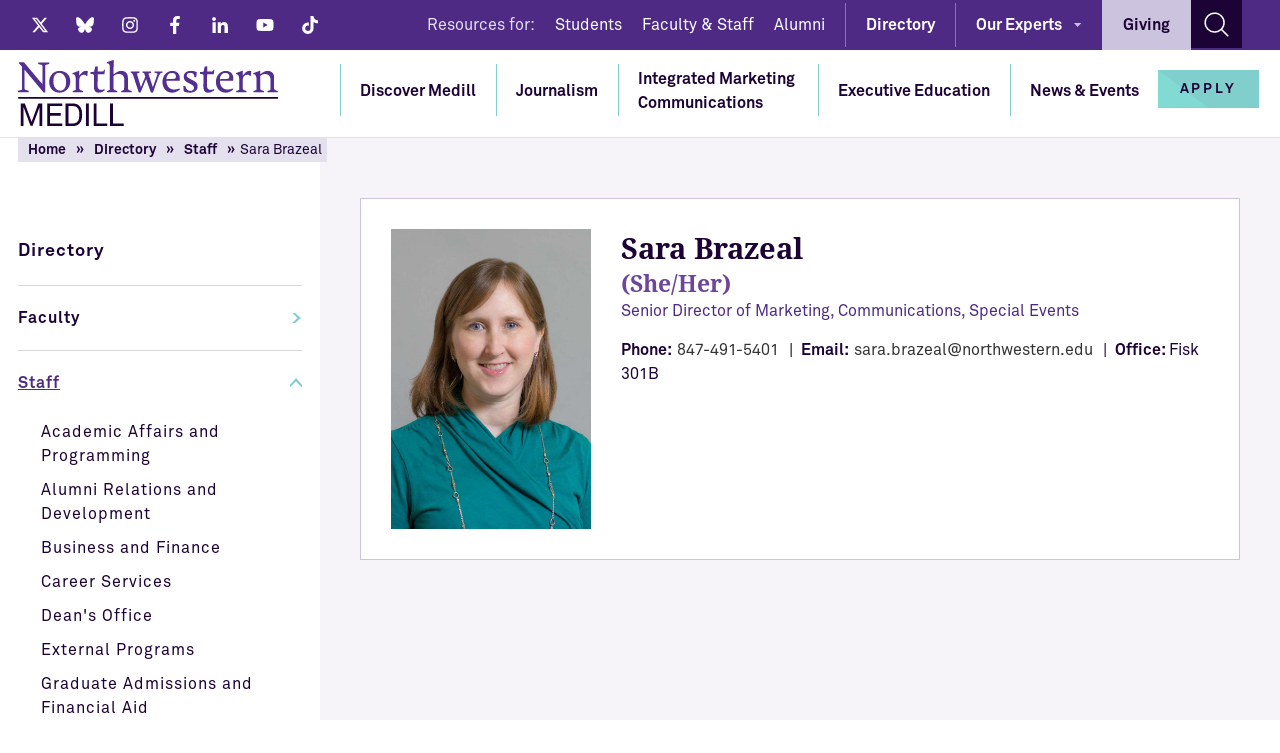

--- FILE ---
content_type: text/html
request_url: https://www.medill.northwestern.edu/directory/staff/sara-brazeal.html
body_size: 6514
content:
<!DOCTYPE html>
<html xmlns="http://www.w3.org/1999/xhtml" lang="en">
<head>
	<meta charset="UTF-8"/>
    <title>Sara Brazeal - Medill - Northwestern University</title>
    <meta content="width=device-width, initial-scale=1" name="viewport"/>
    <meta content="Medill - Northwestern University" name="author"/>
    <meta content="Sara Brazeal is a Director of Marketing and Communications at Medill." name="description"/>
    <link href="https://www.medill.northwestern.edu/directory/staff/sara-brazeal.html" rel="canonical"/>
    <link href="../../_assets/images/favico/apple-touch-icon.png" rel="apple-touch-icon" sizes="180x180"/>
    <link href="../../_assets/images/favico/favicon-32x32.png" rel="icon" sizes="32x32" type="image/png"/>
    <link href="../../_assets/images/favico/favicon-16x16.png" rel="icon" sizes="16x16" type="image/png"/>
    <link color="#542e91" href="../../_assets/images/favico/safari-pinned-tab.svg" rel="mask-icon"/>
    <link href="../../_assets/images/favico/favicon.ico" rel="shortcut icon"/>
    <meta content="#ffffff" name="msapplication-TileColor"/>
    <meta content="/_assets/images/favico/browserconfig.xml" name="msapplication-config"/>
    <meta content="#ffffff" name="theme-color"/>
    <meta content="Sara Brazeal - Medill - Northwestern University" property="og:title"/>
    <meta content="Sara Brazeal is a Director of Marketing and Communications at Medill." property="og:description"/>
    <meta content="website" property="og:type"/>
    <meta content="https://www.medill.northwestern.edu/directory/staff/sara-brazeal.html" property="og:url"/>
    <meta content="https://www.medill.northwestern.edu/_internal/base_assets/img/fav/medill-default.jpg" name="og:image"/>
    <meta content="summary_large_image" name="twitter:card"/>
    <meta content="@MedillSchool" name="twitter:site"/>
    <meta content="@MedillSchool" name="twitter:creator"/>
    <meta content="Sara Brazeal - Medill - Northwestern University" name="twitter:title"/>
    <meta content="Sara Brazeal is a Director of Marketing and Communications at Medill." property="twitter:description"/>
    <meta content="https://www.medill.northwestern.edu/_internal/base_assets/img/fav/medill-default.jpg" name="twitter:image"/>
    
    <script type="application/ld+json">
{
  "@context": "https://schema.org",
  "@type": "CollegeOrUniversity",
  "name": "Medill School of Journalism, Media, Integrated Marketing Communications",
  "url": "https://www.medill.northwestern.edu/",
  "logo": "https://www.medill.northwestern.edu/_assets/images/ui/logo.svg",
  "sameAs": [
    "https://www.facebook.com/MedillNU/",
    "https://twitter.com/MedillSchool",
    "https://www.instagram.com/medillschool/",
    "https://www.youtube.com/user/NUMedill1",
"https://www.linkedin.com/company/northwestern-university-medill-school-company/",
 "https://en.wikipedia.org/wiki/Medill_School_of_Journalism"
  ],
	"address": {
		"@type": "PostalAddress",
		"streetAddress": "1845 Sheridan Rd",
		"addressLocality": "Evanston, IL",
		"postalCode": "60208",
		"addressCountry": "United States"
	}
}
</script>
    <script>
  (function(w,d,s,l,i){w[l]=w[l]||[];w[l].push({'gtm.start':
new Date().getTime(),event:'gtm.js'});var f=d.getElementsByTagName(s)[0],
j=d.createElement(s),dl=l!='dataLayer'?'&amp;l='+l:'';j.async=true;j.src=
'https://www.googletagmanager.com/gtm.js?id='+i+dl;f.parentNode.insertBefore(j,f);
})(window,document,'script','dataLayer','GTM-522BLR');
</script>
    
	
	<!-- styles : start -->
    <link href="../../_assets/css/main.css" rel="stylesheet" type="text/css"/>
<!-- styles : end -->
 
  	




	
	
	 
</head>
<body>
<!-- Google Tag Manager (noscript) -->
<noscript><iframe height="0" src="https://www.googletagmanager.com/ns.html?id=GTM-522BLR" style="display:none;visibility:hidden" width="0"></iframe></noscript>
<!-- End Google Tag Manager (noscript) -->



<a class="sr-skip-to-main-content" href="#content">Skip to Main Content</a> 
<!-- desktop header : start -->
<header class="c-header">
<!-- header - top bar : start -->
	<div class="c-header__bar --dark">
		<div class="o-wrap">
			<div class="c-header__social">
<!-- social : start -->
				<ul arial-label="List of social network links" class="o-list c-social --header --desktop"><li class="c-social__item"><a class="c-social__link --tw" href="https://x.com/MedillSchool" rel="nofollow" target="_blank"><span class="sr-visually-hidden">Twitter</span><svg aria-hidden="true" class="o-icon u-fill-current"><use xlink:href="../../_assets/sprite/sprite.svg#twitter-x" xmlns:xlink="http://www.w3.org/1999/xlink"/></svg></a></li><li class="c-social__item"><a class="c-social__link --bs" href="https://bsky.app/profile/medillschool.bsky.social" rel="nofollow" target="_blank"><span class="sr-visually-hidden">Bluesky</span><svg aria-hidden="true" class="o-icon u-fill-current"><use xlink:href="../../_assets/sprite/sprite.svg#bluesky" xmlns:xlink="http://www.w3.org/1999/xlink"/></svg></a></li><li class="c-social__item"><a class="c-social__link --in" href="https://www.instagram.com/medillschool/" rel="nofollow" target="_blank"><span class="sr-visually-hidden">Instagram</span><svg aria-hidden="true" class="o-icon u-fill-current"><use xlink:href="../../_assets/sprite/sprite.svg#instagram" xmlns:xlink="http://www.w3.org/1999/xlink"/></svg></a></li><li class="c-social__item"><a class="c-social__link --fb" href="https://www.facebook.com/MedillNU/" rel="nofollow" target="_blank"><span class="sr-visually-hidden">Facebook</span><svg aria-hidden="true" class="o-icon u-fill-current"><use xlink:href="../../_assets/sprite/sprite.svg#facebook" xmlns:xlink="http://www.w3.org/1999/xlink"/></svg></a></li><li class="c-social__item"><a class="c-social__link --ln" href="https://www.linkedin.com/company/northwestern-university-medill-school-company/" rel="nofollow" target="_blank"><span class="sr-visually-hidden">LinkedIn</span><svg aria-hidden="true" class="o-icon u-fill-current"><use xlink:href="../../_assets/sprite/sprite.svg#linkedin" xmlns:xlink="http://www.w3.org/1999/xlink"/></svg></a></li><li class="c-social__item"><a class="c-social__link --yt" href="https://www.youtube.com/user/NUMedill1" rel="nofollow" target="_blank"><span class="sr-visually-hidden">Youtube</span><svg aria-hidden="true" class="o-icon u-fill-current"><use xlink:href="../../_assets/sprite/sprite.svg#youtube" xmlns:xlink="http://www.w3.org/1999/xlink"/></svg></a></li><li class="c-social__item"><a class="c-social__link --tt" href="https://www.tiktok.com/@medillschool" rel="nofollow" target="_blank"><span class="sr-visually-hidden">Tiktok</span><svg aria-hidden="true" class="o-icon u-fill-current"><use xlink:href="../../_assets/sprite/sprite.svg#tiktok" xmlns:xlink="http://www.w3.org/1999/xlink"/></svg></a></li></ul> 
<!-- social : end -->
			</div>
			<nav aria-label="Resources" class="c-header__resources"><span class="c-header__text">Resources for:</span><a class="c-header__link --small" href="../../current-students/index.html">Students</a><a class="c-header__link --small" href="../../faculty-and-staff/index.html">Faculty &amp; Staff</a><a class="c-header__link --small" href="../../alumni/index.html">Alumni</a></nav><div class="c-header__directory"><a class="c-header__link --default" href="../index.html">Directory</a></div><nav aria-label="Our Experts Menu" class="c-header__experts has-submenu"><a class="c-header__link --small" href="../../our-experts/index.html">Our Experts</a><ul class="c-header-bar-submenu"><li><a href="../../our-experts/audiences/index.html">Audiences</a></li><li><a href="../../our-experts/communications-and-pr/index.html">Communications &amp; PR</a></li><li><a href="../../our-experts/diversity-in-media/index.html">Diversity &amp; Media</a></li><li><a href="../../our-experts/education/index.html">Education</a></li><li><a href="../../our-experts/leadership-and-media-management/index.html">Leadership &amp; Media Management</a></li><li><a href="../../our-experts/marketing-analytics-and-research/index.html">Marketing Analytics &amp; Research</a></li><li><a href="../../our-experts/marketing-and-advertising/index.html">Marketing &amp; Advertising</a></li><li><a href="../../our-experts/media-channels/index.html">Media Channels</a></li><li><a href="../../our-experts/news-reporting-and-writing/index.html">News Reporting &amp; Writing</a></li><li><a href="../../our-experts/politics-and-the-media/index.html">Politics and the Media</a></li><li><a href="../../our-experts/special-topics/index.html">Special Topics</a></li><li><a href="../../our-experts/technology-and-innovation/index.html">Technology &amp; Innovation</a></li></ul></nav><div class="c-header__giving"><a class="c-header__link --giving" href="../../giving/index.html">Giving</a></div> 
			<div class="c-header__search">
				<div class="c-header__search">

                <a aria-label="Search site" class="c-header__link js-toggle-desktop-search" href="#">
                    <span class="sr-visually-hidden">Open search form</span>
                    <svg aria-hidden="true" class="o-icon u-fill-current"><use xlink:href="../../_assets/sprite/sprite.svg#search" xmlns:xlink="http://www.w3.org/1999/xlink"/></svg>
                </a>

                <!-- search-form : start -->
                <form action="/search-results.html" class="c-form-search --desktop --interactive" method="get" role="search">
                    <div class="c-form-search__item --close">
                        <button aria-label="close" class="c-form-search__close js-close-desktop-search" type="button">
                            <span class="sr-visually-hidden">Close search form</span>
                            <svg aria-hidden="true" class="o-icon u-fill-current"><use xlink:href="../../_assets/sprite/sprite.svg#times" xmlns:xlink="http://www.w3.org/1999/xlink"/></svg>
                        </button>
                    </div>
                    <div class="c-form-search__group">
                        <div class="c-form-search__item --input">
                            <label class="sr-visually-hidden" for="desktop-search">Search Medill website</label>
                            <input class="c-form-search__input" id="desktop-search" name="q" placeholder="Search Medill" type="text" value=""/>
                            <input name="as_sitesearch" type="hidden" value="https://www.medill.northwestern.edu"/>
			                <input name="sitetitle" type="hidden" value="Medill"/>
			                <input style="display: none" type="submit" value="submit"/>
                        </div>
                        <div class="c-form-search__item --cta">
                            <button class="c-form-search__cta" type="submit">
                                <span class="sr-visually-hidden">Search</span>
                                <svg aria-hidden="true" class="o-icon u-fill-current"><use xlink:href="../../_assets/sprite/sprite.svg#search" xmlns:xlink="http://www.w3.org/1999/xlink"/></svg>
                            </button>
                        </div>
                    </div>
                </form>
                <!-- search-form : end -->

            </div> 
<!-- search-form : end -->
			</div>
		</div>
	</div>
<!-- header - top bar : end -->
<!-- header - menu : start -->
	<div class="c-header__main js-fixed-desktop-header">
		<div class="o-wrap">
<!-- header - logo : start -->
			<a class="c-header__logo" href="../../index.html"><img alt="Northwestern Medill Logo" src="../../_assets/images/ui/logo.svg"/></a> 
<!-- header - logo : end -->
<!-- header - menu : start -->
			<div class="c-header__menu"><nav class="c-menu"><ul aria-label="Primary Menu" class="c-menu-list"><li class="c-menu-list__item has-submenu"><a href="../../about-us/index.html">Discover Medill</a><nav aria-label="Submenu" class="c-menu-sublist --light"><div class="o-row"><div class="o-col-4 c-menu-sublist__figure"><div class="c-menu-sublist__image"><img alt="Fisk Hall" src="../../_imgs/main-nav/480-280-fisk-hall.jpg"/></div></div><div class="o-col-4 c-menu-sublist__discover"><span class="u-h3 --strong">Discover Medill</span><p>We are training a new generation of multimedia journalists and integrated marketing communications professionals who are finding new ways to understand audiences and not only thriving in this exciting new landscape but also helping to shape it.</p><a class="c-link --strong --primary --bullet" href="../../about-us/index.html">Explore Medill</a></div><div class="o-col-4 c-menu-sublist__links"><ul class="o-list c-links-list --spaced"><li class="c-links-list__item --lead --strong"><a href="../../our-experts/index.html">Our Experts</a></li><li class="c-links-list__item --lead --strong"><a href="../../medill-job-candidates/index.html">Medill Job Candidates</a></li><li class="c-links-list__item --lead --strong"><a href="../../contact/index.html">Contact</a></li><li class="c-links-list__item --lead --strong"><a href="../index.html">Directory</a></li></ul></div></div></nav></li><li class="c-menu-list__item has-submenu"><a href="../../journalism/index.html">Journalism</a><nav aria-label="Submenu" class="c-menu-sublist --light"><div class="o-row"><div class="o-col-4 c-menu-sublist__figure"><div class="c-menu-sublist__image"><img alt="Students in the Chicago Newsroom" src="../../_imgs/main-nav/480-280-journalism.jpg"/></div></div><div class="o-col-4 c-menu-sublist__discover"><span class="u-h3 --strong">Discover Journalism</span><p>Learn through real-world reporting on current issues.</p><a class="c-link --strong --primary --bullet" href="../../journalism/index.html">Go To Journalism</a></div><div class="o-col-4 c-menu-sublist__links"><ul class="o-list c-links-list --spaced"><li class="c-links-list__item --lead --strong"><a href="../../journalism/graduate-journalism/index.html">Master of Science in Journalism</a></li><li class="c-links-list__item --lead --strong"><a href="../../journalism/undergraduate-journalism/index.html">Bachelor of Science in Journalism</a></li><li class="c-links-list__item --lead --strong"><a href="../../journalism/high-school-programs/index.html">High School Programs</a></li><li class="c-links-list__item --lead --strong"><a href="../../journalism/phd-fellowships/index.html">PhD and Fellowship</a></li></ul></div></div></nav></li><li class="c-menu-list__item has-submenu"><a href="../../imc/index.html">Integrated Marketing Communications</a><nav aria-label="Submenu" class="c-menu-sublist --light"><div class="o-row"><div class="o-col-4 c-menu-sublist__figure"><div class="c-menu-sublist__image"><img alt="Students working together on a project" src="../../_imgs/main-nav/image-1.jpg"/></div></div><div class="o-col-4 c-menu-sublist__discover"><span class="u-h3 --strong">Discover IMC</span><p>Create innovative marketing communications strategies to engage consumers in the digital age.</p><a class="c-link --strong --primary --bullet" href="../../imc/index.html">Go to Integrated Marketing Communications</a></div><div class="o-col-4 c-menu-sublist__links"><ul class="o-list c-links-list --spaced"><li class="c-links-list__item --lead --strong"><a href="../../imc/full-time/index.html">IMC Full-Time Master's</a></li><li class="c-links-list__item --lead --strong"><a href="https://imcprofessional.medill.northwestern.edu/" target="_blank">IMC Professional Master's</a></li><li class="c-links-list__item --lead --strong"><a href="../../imc/undergraduate-imc-certificate/index.html">IMC Undergraduate Certificate</a></li></ul></div></div></nav></li><li class="c-menu-list__item has-submenu"><a href="../../executive-education/index.html">Executive Education</a><nav aria-label="Submenu" class="c-menu-sublist --light"><div class="o-row"><div class="o-col-4 c-menu-sublist__figure"><div class="c-menu-sublist__image"><img alt="Students and faculty in a conference room." src="../../_imgs/main-nav/cmo-accelerator-50_480x280.jpg"/></div></div><div class="o-col-4 c-menu-sublist__discover"><span class="u-h3 --strong">Discover Executive Education</span><p>Gain cutting-edge knowledge and practical skills that enable you to make significant contributions to your organization and advance your professional goals.</p><a class="c-link --strong --primary --bullet" href="../../executive-education/index.html">Go to Executive Education</a></div><div class="o-col-4 c-menu-sublist__links"><ul class="o-list c-links-list --spaced"><li class="c-links-list__item --lead --strong"><a href="../../executive-education/continuing-education/index.html">Continuing Education</a></li><li class="c-links-list__item --lead --strong"><a href="../../executive-education/custom-programs/index.html">Custom Programs</a></li><li class="c-links-list__item --lead --strong"><a href="../../executive-education/online-short-courses/index.html">Online Short Courses</a></li></ul></div></div></nav></li><li class="c-menu-list__item"><a href="../../news/index.html">News &amp; Events</a></li></ul></nav></div> 
<!-- header - menu : end -->
<!-- header - cta : start -->
			<div class="c-header__cta">
				<!-- header - cta : start -->
            <div class="c-header__cta">
            <a class="c-button --secondary" href="#" style="display:none;"><span>Request Info</span>
	</a>
            <a class="c-button --secondary" href="/apply/"><span>Apply</span></a>
            </div>
            <!-- header - cta : end --> 
			</div>
<!-- header - cta : end -->
		</div>
	</div>
<!-- header - menu : end -->
</header>
<!-- desktop header : end -->
<!-- mobile header : start -->
<header aria-hidden="true" class="c-mobile-header --static js-fixed-mobile-header">
	<div class="c-mobile-header__main">
		<div class="c-mobile-header__cta">
			<!-- header - cta : start -->
            <div class="c-header__cta">
            <a class="c-button --secondary" href="#" style="display:none;"><span>Request Info</span>
	</a>
            <a class="c-button --secondary" href="/apply/"><span>Apply</span></a>
            </div>
            <!-- header - cta : end --> 
		</div>
		<div class="c-mobile-header__explore">
			<a class="js-offcanvas" data-target="mobile-menu-offcanvas" href="#"><span>Explore</span> <img alt="Open menu" class="o-icon" src="../../_assets/images/ui/icon-hamburger.svg"/></a> 
		</div>
	</div>
	<div class="c-mobile-header__bar">
		<a class="c-mobile-header__logo" href="../../index.html"><img alt="Northwestern Medill" class="lazy" src="../../_assets/images/ui/logo-mobile.svg"/></a> 
		<div class="c-mobile-header__search">

            <form action="/search-results.html" class="c-form-search --mobile --interactive" method="get" role="search">
                <div class="c-form-search__item --input">
                	<label class="sr-visually-hidden" for="mobile-search-int">Search Medill website</label>
                    <input class="c-form-search__input" id="mobile-search-int" name="q" placeholder="Search Medill" type="text" value=""/>
                    	<input name="as_sitesearch" type="hidden" value="https://www.medill.northwestern.edu"/>
						<input name="sitetitle" type="hidden" value="Medill"/>
                </div>
                <div class="c-form-search__item --cta">
                    <button class="c-form-search__cta js-toggle-mobile-search" type="submit">
                        <span class="sr-visually-hidden">Search</span>
                        <svg class="o-icon u-fill-current"><use xlink:href="../../_assets/sprite/sprite.svg#search" xmlns:xlink="http://www.w3.org/1999/xlink"/></svg>
                    </button>
                </div>
            </form>

        </div> 
	</div>
</header>
<section aria-hidden="true" class="c-offcanvas --mobile-menu" id="mobile-menu-offcanvas">
	<div class="c-offcanvas__inner">
		<header class="c-mobile-header --offcanvas">
			<div class="c-mobile-header__main">
				<div class="c-mobile-header__close">
					<a class="js-offcanvas" data-target="mobile-menu-offcanvas" href="#"><span>Close</span> <img alt="Close menu" class="o-icon" src="../../_assets/images/ui/icon-times.svg"/></a> 
				</div>
			</div>
			<div class="c-mobile-header__bar">
				<div class="c-mobile-header__search">
                    <!-- search-form : start -->
                    <form action="/search-results.html" class="c-form-search --mobile" method="get" role="search">
                        <div class="c-form-search__item --input">
                        <label class="sr-visually-hidden" for="mobile-search">Search Medill website</label>
                            <input class="c-form-search__input" id="mobile-search" name="q" placeholder="Search Medill" type="text" value=""/>
                            	<input name="as_sitesearch" type="hidden" value="https://www.medill.northwestern.edu"/>
			<input name="sitetitle" type="hidden" value="Medill"/>
                        </div>
                        <div class="c-form-search__item --cta">
                            <button class="c-form-search__cta js-toggle-search" type="submit">
                                	<span class="sr-visually-hidden">Search</span>
                                <svg class="o-icon u-fill-current"><use xlink:href="../../_assets/sprite/sprite.svg#search" xmlns:xlink="http://www.w3.org/1999/xlink"/></svg>
                            </button>
                        </div>
                    </form>
                    <!-- search-form : end -->
                </div> 
			</div>
			<div class="c-mobile-header__menu">
				<ul class="c-mobile-menu js-mobile-menu">
					<li class="c-mobile-menu__item --single has-submenu"><a class="js-mobile-toggle-submenu" href="../../about-us/index.html">Discover Medill</a><ul class="c-mobile-submenu"><li class="c-mobile-submenu__item"><a href="../../about-us/index.html">Explore Medill</a></li><li class="c-mobile-submenu__item"><a href="../../our-experts/index.html">Our Experts</a></li><li class="c-mobile-submenu__item"><a href="../../medill-job-candidates/index.html">Medill Job Candidates</a></li><li class="c-mobile-submenu__item"><a href="../../contact/index.html">Contact</a></li><li class="c-mobile-submenu__item"><a href="../index.html">Directory</a></li></ul></li><li class="c-mobile-menu__item --single has-submenu"><a class="js-mobile-toggle-submenu" href="../../journalism/index.html">Journalism</a><ul class="c-mobile-submenu"><li class="c-mobile-submenu__item"><a href="../../journalism/index.html">Journalism Overview</a></li><li class="c-mobile-submenu__item"><a href="../../journalism/graduate-journalism/index.html">Master of Science in Journalism</a></li><li class="c-mobile-submenu__item"><a href="../../journalism/undergraduate-journalism/index.html">Bachelor of Science in Journalism</a></li><li class="c-mobile-submenu__item"><a href="../../journalism/high-school-programs/index.html">High School Programs</a></li><li class="c-mobile-submenu__item"><a href="../../journalism/phd-fellowships/index.html">PhD and Fellowship</a></li></ul></li><li class="c-mobile-menu__item --single has-submenu"><a class="js-mobile-toggle-submenu" href="../../imc/index.html">Integrated Marketing Communications</a><ul class="c-mobile-submenu"><li class="c-mobile-submenu__item"><a href="../../imc/index.html">IMC Overview</a></li><li class="c-mobile-submenu__item"><a href="../../imc/full-time/index.html">IMC Full-Time Master's</a></li><li class="c-mobile-submenu__item"><a href="https://imcprofessional.medill.northwestern.edu/">IMC Professional Master's</a></li><li class="c-mobile-submenu__item"><a href="../../imc/undergraduate-imc-certificate/index.html">IMC Undergraduate Certificate</a></li></ul></li><li class="c-mobile-menu__item --single has-submenu"><a class="js-mobile-toggle-submenu" href="../../executive-education/index.html">Executive Education</a><ul class="c-mobile-submenu"><li class="c-mobile-submenu__item"><a href="../../executive-education/index.html">Executive Education Overview</a></li><li class="c-mobile-submenu__item"><a href="../../executive-education/continuing-education/index.html">Continuing Education</a></li><li class="c-mobile-submenu__item"><a href="../../executive-education/custom-programs/index.html">Custom Programs</a></li><li class="c-mobile-submenu__item"><a href="../../executive-education/online-short-courses/index.html">Online Short Courses</a></li></ul></li><li class="c-mobile-menu__item --single"><a href="../../news/index.html">News &amp; Events</a></li> 
					<li class="c-mobile-menu__item --multiple"><div class="c-mobile-menu__label">
                            Information for:
                        </div><ul class="c-mobile-menu-inline"><li class="c-mobile-menu-inline__item"><a href="../../current-students/index.html">Students</a></li><li class="c-mobile-menu-inline__item"><a href="../../faculty-and-staff/index.html">Faculty &amp; Staff</a></li><li class="c-mobile-menu-inline__item"><a href="../../alumni/index.html">Alumni</a></li></ul></li> 
					<li class="c-mobile-menu__item --ctas">
        
                        <div class="c-button-block --split">
                            <a class="c-button --base --centered" href="/giving/">
                                <span>Give</span>
                            </a>
                            <a class="c-button --secondary --centered" href="/apply/">
                                <span>Apply</span>
                            </a>
                        </div>

                    </li> 
					<li class="c-mobile-menu__item --social"><ul arial-label="List of social network links" class="o-list c-social --header --mobile --centered"><li class="c-social__item"><a class="c-social__link --tw" href="https://x.com/MedillSchool" rel="nofollow" target="_blank"><span class="sr-visually-hidden">Twitter</span><svg aria-hidden="true" class="o-icon u-fill-current"><use xlink:href="../../_assets/sprite/sprite.svg#twitter" xmlns:xlink="http://www.w3.org/1999/xlink"/></svg></a></li><li class="c-social__item"><a class="" href="https://bsky.app/profile/medillschool.bsky.social" rel="nofollow" target="_blank"><span class="sr-visually-hidden">Bluesky</span><svg aria-hidden="true" class="o-icon u-fill-current"/></a></li><li class="c-social__item"><a class="c-social__link --in" href="https://www.instagram.com/medillschool/" rel="nofollow" target="_blank"><span class="sr-visually-hidden">Instagram</span><svg aria-hidden="true" class="o-icon u-fill-current"><use xlink:href="../../_assets/sprite/sprite.svg#instagram" xmlns:xlink="http://www.w3.org/1999/xlink"/></svg></a></li><li class="c-social__item"><a class="c-social__link --fb" href="https://www.facebook.com/MedillNU/" rel="nofollow" target="_blank"><span class="sr-visually-hidden">Facebook</span><svg aria-hidden="true" class="o-icon u-fill-current"><use xlink:href="../../_assets/sprite/sprite.svg#facebook" xmlns:xlink="http://www.w3.org/1999/xlink"/></svg></a></li><li class="c-social__item"><a class="c-social__link --ln" href="https://www.linkedin.com/company/northwestern-university-medill-school-company/" rel="nofollow" target="_blank"><span class="sr-visually-hidden">LinkedIn</span><svg aria-hidden="true" class="o-icon u-fill-current"><use xlink:href="../../_assets/sprite/sprite.svg#linkedin" xmlns:xlink="http://www.w3.org/1999/xlink"/></svg></a></li><li class="c-social__item"><a class="c-social__link --yt" href="https://www.youtube.com/user/NUMedill1" rel="nofollow" target="_blank"><span class="sr-visually-hidden">Youtube</span><svg aria-hidden="true" class="o-icon u-fill-current"><use xlink:href="../../_assets/sprite/sprite.svg#youtube" xmlns:xlink="http://www.w3.org/1999/xlink"/></svg></a></li><li class="c-social__item"><a class="" href="https://www.tiktok.com/@medillschool" rel="nofollow" target="_blank"><span class="sr-visually-hidden">Tiktok</span><svg aria-hidden="true" class="o-icon u-fill-current"/></a></li></ul></li> 
				</ul>
			</div>
		</header>
	</div>
</section>
<!-- mobile header : end -->
<!-- main content : start -->
<main id="content">
     
    <section class="o-section --directory --v1 has-background">
        <div class="o-wrap">
            <div class="o-row c-directory --v1">
                <div class="o-col-3@lg c-directory__column --1">
                    <div class="c-directory__breadcrumbs">
                        <ul class="c-breadcrumbs"><li class="c-breadcrumbs__item"><a class="c-breadcrumbs__link" href="../../index.html">Home</a></li><li class="c-breadcrumbs__item"><a class="c-breadcrumbs__link" href="../index.html">Directory</a></li><li class="c-breadcrumbs__item"><a class="c-breadcrumbs__link" href="index.html">Staff</a></li><li class="c-breadcrumbs__item">Sara Brazeal</li></ul>
                    </div>
    <!-- Page Menu : start -->
                    <a class="c-page-menu-expand js-expand-page-menu" href="#">Explore Directory</a><ul class="c-page-menu"><li class="c-page-menu__item --location"><a class="c-page-menu__link" href="../index.html">Directory</a></li><li class="c-page-menu__item --section"><a class="c-page-menu__link" href="/directory/faculty/index.html">Faculty</a></li><li class="c-page-menu__item --section is-active"><a class="c-page-menu__link" href="/directory/staff/index.html">Staff</a><ul aria-hidden="false" class="c-page-submenu"><li class="c-page-submenu__item"><a class="c-page-submenu__link" href="/directory/staff/academic-affairs-programming/index.html">Academic Affairs and Programming </a></li><li class="c-page-submenu__item"><a class="c-page-submenu__link" href="/directory/staff/alumni-relations-development/index.html">Alumni Relations and Development</a></li><li class="c-page-submenu__item"><a class="c-page-submenu__link" href="/directory/staff/business-finance/index.html">Business and Finance</a></li><li class="c-page-submenu__item"><a class="c-page-submenu__link" href="/directory/staff/career-services/index.html">Career Services</a></li><li class="c-page-submenu__item"><a class="c-page-submenu__link" href="/directory/staff/deans-office/index.html">Dean's Office</a></li><li class="c-page-submenu__item"><a class="c-page-submenu__link" href="/directory/staff/external-programs/index.html">External Programs</a></li><li class="c-page-submenu__item"><a class="c-page-submenu__link" href="/directory/staff/graduate-admissions-financial-aid/index.html">Graduate Admissions and Financial Aid</a></li><li class="c-page-submenu__item"><a class="c-page-submenu__link" href="/directory/staff/local-news-initiative/index.html">Local News Initiative</a></li><li class="c-page-submenu__item"><a class="c-page-submenu__link" href="/directory/staff/marketing-communications-special-events/index.html">Marketing, Communications and Special Events</a></li><li class="c-page-submenu__item"><a class="c-page-submenu__link" href="/directory/staff/media-technology-infrastructure/index.html">Media, Technology and Infrastructure</a></li><li class="c-page-submenu__item"><a class="c-page-submenu__link" href="/directory/staff/medill-chicago/index.html">Medill Chicago</a></li><li class="c-page-submenu__item"><a class="c-page-submenu__link" href="/directory/staff/student-affairs/index.html">Student Affairs</a></li></ul></li><li class="c-page-menu__item --section"><a class="c-page-menu__link" href="/directory/administration-deans/index.html">Administration / Deans</a></li></ul>
    <!-- Page Menu : end -->
                </div>
                <div class="o-col-9@lg c-directory__column --2"><div class="c-directory__listing"><article class="c-directory-list"><div class="c-directory-list__photo"><img alt="Sara Brazeal" src="../../_imgs/directory/staff/Sara-Brazeal.jpg"/></div><div class="c-directory-list__body"><div class="c-directory-list__info"><h1 class="c-directory-list__name u-h3">Sara Brazeal</h1> <h2 class="c-directory-list__name u-text-large" style="color:var(--color-primary-lighter);">(She/Her)</h2><p class="c-directory-list__title">Senior Director of Marketing, Communications, Special Events</p><div class="c-directory-list__contact"><span class="c-directory-list__phone"><strong>Phone:</strong><a href="tel:+1847-491-5401">847-491-5401</a></span><span class="c-directory-list__email"><strong>Email:</strong><a href="mailto:sara.brazeal@northwestern.edu">sara.brazeal@northwestern.edu</a></span><span class="c-directory-list__office"><strong>Office:&#160;</strong>Fisk 301B</span></div><div class="c-directory-list__desc"></div></div></div></article></div></div>
            </div>
        </div>
    </section>
</main> 
<!-- main content : end -->
<!-- footer : start -->
<footer class="c-footer --dark --v2">
<!-- footer main : start -->
	<div class="c-footer__main">
		<div class="o-wrap">
			<div class="o-block --side --footer-main">
				<div class="o-row c-footer__columns"><div class="o-col-3@lg c-footer__column --first"><a href="https://www.northwestern.edu/" target="_blank"><img alt="Northwestern Uniiversity Logo" class="c-footer__logo" src="https://common.northwestern.edu/v8/css/images/northwestern-university.svg" style="max-width:170px;margin-bottom:1rem;"/></a><address arial-label="Address" class="c-address" style="margin-bottom:3rem;"><p style="margin-bottom:1rem;">Medill School of Journalism, Media, Integrated Marketing Communications</p><a href="https://goo.gl/maps/8fZdW7uAMg9Yx36c6" rel="nofollow" target="_blank"><span>1845 Sheridan Road</span><span>Evanston, IL 60208-2101</span></a></address></div><div class="o-col-3@lg c-footer__column --second"><ul arial-label="Footer navigation" class="o-list c-links-list --small --footer"><li class="c-links-list__item --heading --forfooter js-accordion-links"><span class="js-toggle-links-list">Journalism</span></li><li class="c-links-list__item"><a href="../../journalism/undergraduate-journalism/index.html">Undergraduate Journalism</a></li><li class="c-links-list__item"><a href="../../journalism/graduate-journalism/index.html">Graduate Journalism</a></li></ul></div><div class="o-col-3@lg c-footer__column --third"><ul arial-label="Footer navigation" class="o-list c-links-list --small --footer"><li class="c-links-list__item --heading --forfooter js-accordion-links"><span class="js-toggle-links-list">Integrated Marketing Communications</span></li><li class="c-links-list__item"><a href="../../imc/full-time/index.html">IMC Full-Time Master's Program</a></li><li class="c-links-list__item"><a href="https://imcprofessional.medill.northwestern.edu/" target="_blank">IMC Professional Master's Program</a></li><li class="c-links-list__item"><a href="../../imc/undergraduate-imc-certificate/index.html">IMC Undergraduate Certificate</a></li></ul></div><div class="o-col-3@lg c-footer__column --fourth"><ul arial-label="Footer navigation" class="o-list c-links-list --small --footer"><li class="c-links-list__item --heading --forfooter js-accordion-links"><span class="js-toggle-links-list">Executive Education</span></li><li class="c-links-list__item"><a href="../../executive-education/continuing-education/index.html">Continuing Education</a></li><li class="c-links-list__item"><a href="../../executive-education/custom-programs/index.html">Custom Programs</a></li><li class="c-links-list__item"><a href="../../executive-education/online-short-courses/index.html">Online Short Courses</a></li></ul></div></div> 
				<div class="o-row c-footer__columns --social"><div class="o-col-12"><ul class="o-list c-social --footer"><li class="c-social__item"><a class="c-social__link --tw" href="https://x.com/MedillSchool" rel="nofollow" target="_blank"><span class="sr-visually-hidden">Twitter</span><svg aria-hidden="true" class="o-icon u-fill-current"><use xlink:href="../../_assets/sprite/sprite.svg#twitter-x" xmlns:xlink="http://www.w3.org/1999/xlink"/></svg></a></li><li class="c-social__item"><a class="c-social__link --bs" href="https://bsky.app/profile/medillschool.bsky.social" rel="nofollow" target="_blank"><span class="sr-visually-hidden">Bluesky</span><svg aria-hidden="true" class="o-icon u-fill-current"><use xlink:href="../../_assets/sprite/sprite.svg#bluesky" xmlns:xlink="http://www.w3.org/1999/xlink"/></svg></a></li><li class="c-social__item"><a class="c-social__link --in" href="https://www.instagram.com/medillschool/" rel="nofollow" target="_blank"><span class="sr-visually-hidden">Instagram</span><svg aria-hidden="true" class="o-icon u-fill-current"><use xlink:href="../../_assets/sprite/sprite.svg#instagram" xmlns:xlink="http://www.w3.org/1999/xlink"/></svg></a></li><li class="c-social__item"><a class="c-social__link --fb" href="https://www.facebook.com/MedillNU/" rel="nofollow" target="_blank"><span class="sr-visually-hidden">Facebook</span><svg aria-hidden="true" class="o-icon u-fill-current"><use xlink:href="../../_assets/sprite/sprite.svg#facebook" xmlns:xlink="http://www.w3.org/1999/xlink"/></svg></a></li><li class="c-social__item"><a class="c-social__link --ln" href="https://www.linkedin.com/company/northwestern-university-medill-school-company/" rel="nofollow" target="_blank"><span class="sr-visually-hidden">LinkedIn</span><svg aria-hidden="true" class="o-icon u-fill-current"><use xlink:href="../../_assets/sprite/sprite.svg#linkedin" xmlns:xlink="http://www.w3.org/1999/xlink"/></svg></a></li><li class="c-social__item"><a class="c-social__link --yt" href="https://www.youtube.com/user/NUMedill1" rel="nofollow" target="_blank"><span class="sr-visually-hidden">Youtube</span><svg aria-hidden="true" class="o-icon u-fill-current"><use xlink:href="../../_assets/sprite/sprite.svg#youtube" xmlns:xlink="http://www.w3.org/1999/xlink"/></svg></a></li><li class="c-social__item"><a class="c-social__link --tt" href="https://www.tiktok.com/@medillschool" rel="nofollow" target="_blank"><span class="sr-visually-hidden">Tiktok</span><svg aria-hidden="true" class="o-icon u-fill-current"><use xlink:href="../../_assets/sprite/sprite.svg#tiktok" xmlns:xlink="http://www.w3.org/1999/xlink"/></svg></a></li></ul></div></div> 
				<div class="o-row c-footer__columns --copy"><div class="o-col-4@lg c-footer__column"><p>© 2025 Northwestern University</p></div><div class="o-col-8@lg c-footer__column"><a href="https://www.northwestern.edu/disclaimer.html">Disclaimer</a><a href="https://www.northwestern.edu/emergency/index.html">Campus Emergency Information</a><a href="https://www.northwestern.edu/accessibility/physical-accessibility/report-an-accessibility-issue.html">Report an Accessibility Issue</a><a href="https://www.northwestern.edu/privacy/">Privacy Statement</a><a href="https://policies.northwestern.edu/">University Policies</a></div></div> 
			</div>
		</div>
	</div>
<!-- footer main : end -->
</footer>
<!-- footer : end-->
<!-- scripts : start -->
<script src="../../_assets/js/vendor.js?version=1996975"></script>
<script src="../../_assets/js/app.js?version=2790736"></script>
<!-- scripts : end -->

<script src="https://ajax.googleapis.com/ajax/libs/jquery/3.6.0/jquery.slim.min.js"></script>
<script src="../../_assets/js/onload-min.js"></script>

 
</body>
</html>

--- FILE ---
content_type: text/css
request_url: https://www.medill.northwestern.edu/_assets/css/main.css
body_size: 35571
content:
@charset "UTF-8";:root{--color-primary:#4E2A84;--color-primary-darker:#40226D;--color-primary-lighter:#6d4699;--color-primary-border:#5B3B8C;--color-secondary:#80CFCD;--color-secondary-darker:#5CC1BE;--color-secondary-lighter:#82dad5;--color-secondary-light:#A6DDDC;--color-secondary-lavender:#E4E0EE;--color-secondary-languid:#CCC4DF;--color-secondary-mountain:#8C769E;--color-secondary-purple:#9380B6;--color-extra-base:#1D0235;--color-extra-links:#4E2A84;--color-extra-black:#000000;--color-extra-white:#ffffff;--color-extra-ghost-white:#F6F4F9;--color-extra-gray-dim:#666666;--color-extra-gray-light:#D8D6D6;--color-extra-jet:#333333;--color-extra-quick-silver:#A7A7A7;--color-extra-error:#ED474A;--color-extra-success:#2BA249;--color-extra-warning:#E28413;--color-extra-info:#1D0235;--color-extra-banner:#ECE83F;--color-extra-light-bg:#F7F6FA;--color-social-facebook:#3b5998;--color-social-twitter:#55acee;--color-social-youtube:#cd201f;--color-social-instagram:#c13584;--color-social-linkedin:#0077b5;--color-social-whatsapp:#25d366;--color-social-viber:#8f5db7;--base-font-family:AkkuratPro,sans-serif;--base-font-weight:500;--base-font-size:1.8rem;--base-line-height:1.5;--headings-font-family:NotoSerif,serif;--headings-font-weight:700;--headings-line-height:1.35;--page-width:1440px}html{box-sizing:border-box}*,::after,::before{box-sizing:inherit}/*! normalize.css v8.0.0 | MIT License | github.com/necolas/normalize.css */html{line-height:1.15;-webkit-text-size-adjust:100%}body{margin:0}hr{box-sizing:content-box;height:0;overflow:visible}pre{font-family:monospace,monospace;font-size:1em}a{background-color:transparent}abbr[title]{border-bottom:none;text-decoration:underline;-webkit-text-decoration:underline dotted;text-decoration:underline dotted}b,strong{font-weight:bolder}code,kbd,samp{font-family:monospace,monospace;font-size:1em}small{font-size:80%}sub,sup{font-size:75%;line-height:0;position:relative;vertical-align:baseline}sub{bottom:-.25em}sup{top:-.5em}img{border-style:none}button,input,optgroup,select,textarea{font-family:inherit;font-size:100%;line-height:1.15;margin:0}button,input{overflow:visible}button,select{text-transform:none}[type=button],[type=reset],[type=submit],button{-webkit-appearance:button}[type=button]::-moz-focus-inner,[type=reset]::-moz-focus-inner,[type=submit]::-moz-focus-inner,button::-moz-focus-inner{border-style:none;padding:0}[type=button]:-moz-focusring,[type=reset]:-moz-focusring,[type=submit]:-moz-focusring,button:-moz-focusring{outline:1px dotted ButtonText}fieldset{padding:.35em .75em .625em}legend{box-sizing:border-box;color:inherit;display:table;max-width:100%;padding:0;white-space:normal}progress{vertical-align:baseline}textarea{overflow:auto}[type=checkbox],[type=radio]{box-sizing:border-box;padding:0}[type=number]::-webkit-inner-spin-button,[type=number]::-webkit-outer-spin-button{height:auto}[type=search]{-webkit-appearance:textfield;outline-offset:-2px}[type=search]::-webkit-search-decoration{-webkit-appearance:none}::-webkit-file-upload-button{-webkit-appearance:button;font:inherit}details{display:block}summary{display:list-item}template{display:none}[hidden]{display:none}blockquote,body,dd,dl,fieldset,figure,h1,h2,h3,h4,h5,h6,hr,legend,ol,p,pre,ul{margin:0;padding:0}h1,h2,h3,h4,h5,li,p{word-break:break-word;-webkit-hyphens:none;hyphens:none}li>ol,li>ul{margin-bottom:0}table{border-collapse:collapse;border-spacing:0}fieldset{min-width:0;border:0}button,input,optgroup,select,textarea{line-height:inherit}button{color:inherit}@media (prefers-reduced-motion:reduce){html:focus-within{scroll-behavior:auto}*,::after,::before{animation-duration:0s!important;animation-iteration-count:1!important;transition-duration:0s!important;scroll-behavior:auto!important}}button,input[type=submit]{border:0;cursor:pointer;display:inline-block}button:focus-visible,input[type=submit]:focus-visible{outline:0}hr{border:0;border-bottom:1px solid}a{text-decoration:none;transition:.4s color}a:not([class]){color:var(--color-primary)}a:not([class]):active,a:not([class]):hover{color:var(--color-primary-dark)}a:not([class]):focus{outline:0}a:not([class]):focus-visible{outline:2px solid var(--color-primary);outline-offset:5px}.--dark a:focus-visible{outline:2px solid var(--color-secondary);outline-offset:5px}img{font-style:italic;height:auto;max-width:100%;vertical-align:middle}svg{max-width:100%;vertical-align:middle}html{color:var(--color-extra-base);font-family:var(--base-font-family);font-weight:var(--base-font-weight);line-height:var(--base-line-height);min-height:100%;overflow-y:scroll;scroll-behavior:smooth;-ms-overflow-style:scrollbar;-webkit-tap-highlight-color:transparent;-webkit-font-smoothing:antialiased;-moz-osx-font-smoothing:grayscale;font-size:62.5%}body{font-size:1.8rem;min-height:0}table{width:100%}@font-face{font-family:AkkuratPro;font-weight:500;font-style:normal;font-display:swap;src:url(../fonts/akkurat/akkuratpro-rg.woff) format("woff"),url(../fonts/akkurat/akkuratpro-rg.woff2) format("woff2")}@font-face{font-family:AkkuratPro;font-weight:700;font-style:normal;font-display:swap;src:url(../fonts/akkurat/akkuratpro-bd.woff) format("woff"),url(../fonts/akkurat/akkuratpro-bd.woff2) format("woff2")}@font-face{font-family:NotoSerif;font-weight:500;font-style:normal;font-display:swap;src:url(../fonts/noto-serif/noto-serif-v21-latin-regular.woff) format("woff"),url(../fonts/noto-serif/noto-serif-v21-latin-regular.woff2) format("woff2")}@font-face{font-family:NotoSerif;font-weight:500;font-style:italic;font-display:swap;src:url(../fonts/noto-serif/noto-serif-v21-latin-italic.woff) format("woff"),url(../fonts/noto-serif/noto-serif-v21-latin-italic.woff2) format("woff2")}@font-face{font-family:NotoSerif;font-weight:700;font-style:normal;font-display:swap;src:url(../fonts/noto-serif/noto-serif-v21-latin-700.woff) format("woff"),url(../fonts/noto-serif/noto-serif-v21-latin-700.woff2) format("woff2")}@font-face{font-family:NotoSerif;font-weight:700;font-style:italic;font-display:swap;src:url(../fonts/noto-serif/noto-serif-v21-latin-700italic.woff) format("woff"),url(../fonts/noto-serif/noto-serif-v21-latin-700italic.woff2) format("woff2")}h1,h2,h3{font-family:var(--headings-font-family);font-weight:var(--headings-font-weight);line-height:var(--headings-line-height);margin-bottom:.25em}h1 em,h2 em,h3 em{font-weight:500;font-style:italic;color:var(--color-primary)}.u-h1,h1{font-size:clamp(3.2rem,3.2rem + (1vw - .32rem) * 1.6071,5rem);min-height:0}.u-h2,h2{font-size:clamp(3rem,3rem + (1vw - .32rem) * 1.25,4.4rem);min-height:0}.u-h3,h3{font-size:clamp(2.4rem,2.4rem + (1vw - .32rem) * .5357,3rem);min-height:0}.u-h3.--strong{font-family:var(--headings-font-family);font-weight:700;line-height:var(--headings-line-height)}.u-h4,h4{font-size:clamp(2.2rem,2.2rem + (1vw - .32rem) * .3571,2.6rem);min-height:0}.o-block{padding:2rem;border-style:solid;border-color:var(--color-secondary);position:relative}.o-block.--top{border-width:.5rem .5rem 0 .5rem}@media (max-width:575px){.o-block.--top{border-width:.3rem .3rem 0 .3rem}}.o-block.--side{border-width:0 .5rem 0 .5rem}.o-block.--footer-top{padding:10rem 2rem 28rem 2rem}@media (min-width:1025px){.o-block.--footer-top{padding:10rem 8rem 8rem 8rem}}.o-block.--footer-main{padding:6rem 2rem 2rem 2rem}@media (max-width:575px){.o-block.--footer-main{border:none;padding:4rem 0}}@media (min-width:1025px){.o-block.--footer-main{padding:6rem 8rem 2rem 8rem}}.o-block__title{position:absolute;top:-1em;background:var(--color-extra-white);padding:.25em .5em;line-height:1.1;text-align:center;margin-bottom:0;letter-spacing:-2px}@media (max-width:575px){.o-block__title{width:100%}}@media (min-width:420px){.o-block__title{width:-moz-fit-content;width:fit-content}}@media (max-width:1023px){.o-block__title{left:50%;transform:translateX(-50%)}}@media (min-width:1025px){.o-block__title{left:6rem}}.o-wrap,.o-wrap-fluid{width:100%;margin-right:auto;margin-left:auto;padding-right:18px;padding-left:18px}.o-wrap{max-width:var(--page-width)}.o-row{display:flex;flex-wrap:wrap;margin-right:-18px;margin-left:-18px}[class*=" o-col"],[class^=o-col]{position:relative;width:100%;padding-right:18px;padding-left:18px}.o-col{flex:1 1 0;max-width:100%}.o-col-3{flex:0 0 25%;width:25%;max-width:25%}.o-col-4{flex:0 0 33.3333333333%;width:33.3333333333%;max-width:33.3333333333%}.o-col-5{flex:0 0 41.6666666667%;width:41.6666666667%;max-width:41.6666666667%}.o-col-6{flex:0 0 50%;width:50%;max-width:50%}.o-col-7{flex:0 0 58.3333333333%;width:58.3333333333%;max-width:58.3333333333%}.o-col-8{flex:0 0 66.6666666667%;width:66.6666666667%;max-width:66.6666666667%}.o-col-9{flex:0 0 75%;width:75%;max-width:75%}@media (min-width:576px){.o-col\@sm{flex:1 1 0;max-width:100%}.o-col-3\@sm{flex:0 0 25%;width:25%;max-width:25%}.o-col-4\@sm{flex:0 0 33.3333333333%;width:33.3333333333%;max-width:33.3333333333%}.o-col-5\@sm{flex:0 0 41.6666666667%;width:41.6666666667%;max-width:41.6666666667%}.o-col-6\@sm{flex:0 0 50%;width:50%;max-width:50%}.o-col-7\@sm{flex:0 0 58.3333333333%;width:58.3333333333%;max-width:58.3333333333%}.o-col-8\@sm{flex:0 0 66.6666666667%;width:66.6666666667%;max-width:66.6666666667%}.o-col-9\@sm{flex:0 0 75%;width:75%;max-width:75%}}@media (min-width:768px){.o-col\@md{flex:1 1 0;max-width:100%}.o-col-3\@md{flex:0 0 25%;width:25%;max-width:25%}.o-col-4\@md{flex:0 0 33.3333333333%;width:33.3333333333%;max-width:33.3333333333%}.o-col-5\@md{flex:0 0 41.6666666667%;width:41.6666666667%;max-width:41.6666666667%}.o-col-6\@md{flex:0 0 50%;width:50%;max-width:50%}.o-col-7\@md{flex:0 0 58.3333333333%;width:58.3333333333%;max-width:58.3333333333%}.o-col-8\@md{flex:0 0 66.6666666667%;width:66.6666666667%;max-width:66.6666666667%}.o-col-9\@md{flex:0 0 75%;width:75%;max-width:75%}}@media (min-width:1024px){.o-col\@lg{flex:1 1 0;max-width:100%}.o-col-3\@lg{flex:0 0 25%;width:25%;max-width:25%}.o-col-4\@lg{flex:0 0 33.3333333333%;width:33.3333333333%;max-width:33.3333333333%}.o-col-5\@lg{flex:0 0 41.6666666667%;width:41.6666666667%;max-width:41.6666666667%}.o-col-6\@lg{flex:0 0 50%;width:50%;max-width:50%}.o-col-7\@lg{flex:0 0 58.3333333333%;width:58.3333333333%;max-width:58.3333333333%}.o-col-8\@lg{flex:0 0 66.6666666667%;width:66.6666666667%;max-width:66.6666666667%}.o-col-9\@lg{flex:0 0 75%;width:75%;max-width:75%}}@media (min-width:1280px){.o-col\@xl{flex:1 1 0;max-width:100%}.o-col-3\@xl{flex:0 0 25%;width:25%;max-width:25%}.o-col-4\@xl{flex:0 0 33.3333333333%;width:33.3333333333%;max-width:33.3333333333%}.o-col-5\@xl{flex:0 0 41.6666666667%;width:41.6666666667%;max-width:41.6666666667%}.o-col-6\@xl{flex:0 0 50%;width:50%;max-width:50%}.o-col-7\@xl{flex:0 0 58.3333333333%;width:58.3333333333%;max-width:58.3333333333%}.o-col-8\@xl{flex:0 0 66.6666666667%;width:66.6666666667%;max-width:66.6666666667%}.o-col-9\@xl{flex:0 0 75%;width:75%;max-width:75%}}@media (min-width:1440px){.o-col\@xxl{flex:1 1 0;max-width:100%}.o-col-3\@xxl{flex:0 0 25%;width:25%;max-width:25%}.o-col-4\@xxl{flex:0 0 33.3333333333%;width:33.3333333333%;max-width:33.3333333333%}.o-col-5\@xxl{flex:0 0 41.6666666667%;width:41.6666666667%;max-width:41.6666666667%}.o-col-6\@xxl{flex:0 0 50%;width:50%;max-width:50%}.o-col-7\@xxl{flex:0 0 58.3333333333%;width:58.3333333333%;max-width:58.3333333333%}.o-col-8\@xxl{flex:0 0 66.6666666667%;width:66.6666666667%;max-width:66.6666666667%}.o-col-9\@xxl{flex:0 0 75%;width:75%;max-width:75%}}.o-offset-1{margin-left:8.3333333333%}.o-offset-2{margin-left:16.6666666667%}@media (min-width:576px){.o-offset-1\@sm{margin-left:8.3333333333%}.o-offset-2\@sm{margin-left:16.6666666667%}}@media (min-width:768px){.o-offset-1\@md{margin-left:8.3333333333%}.o-offset-2\@md{margin-left:16.6666666667%}}@media (min-width:1024px){.o-offset-1\@lg{margin-left:8.3333333333%}.o-offset-2\@lg{margin-left:16.6666666667%}}@media (min-width:1280px){.o-offset-1\@xl{margin-left:8.3333333333%}.o-offset-2\@xl{margin-left:16.6666666667%}}@media (min-width:1440px){.o-offset-1\@xxl{margin-left:8.3333333333%}.o-offset-2\@xxl{margin-left:16.6666666667%}}.o-row--no-gutters,.o-stack--no-gutters{margin-right:0;margin-left:0}.o-row--no-gutters>[class^=o-col],.o-stack--no-gutters>*{padding-right:0;padding-left:0}.o-icon{display:inline-block;vertical-align:middle;height:1em;width:1em;position:relative;pointer-events:none}.o-list{list-style:none;margin-left:0}.o-list.--with-bullets{padding-left:2rem}.o-list.--with-bullets li{margin-bottom:2rem;position:relative}.o-list.--with-bullets li::before{content:"";background-repeat:no-repeat;position:absolute;top:.35em;left:-2rem;display:block;width:11px;height:11px}.o-list.--with-bullets.--lvl2{margin-top:2rem}.o-list.--with-bullets.--lvl2 li:before{background-image:url("data:image/svg+xml,%3Csvg width='10' height='14' viewBox='0 0 10 14' fill='none' xmlns='http://www.w3.org/2000/svg'%3E%3Cpath d='M8.33333 6.46584L1 1V12L8.33333 6.46584Z' stroke='%234E2A84'/%3E%3C/svg%3E%0A")}.o-list.--with-bullets.--lvl3{margin-top:2rem}.o-list.--with-bullets.--lvl3 li:before{background-image:url("data:image/svg+xml,%3Csvg width='7' height='7' viewBox='0 0 7 7' fill='none' xmlns='http://www.w3.org/2000/svg'%3E%3Ccircle cx='3.5' cy='3.5' r='3.5' fill='%234E2A84'/%3E%3C/svg%3E%0A")}.o-list.--primary li::before{background-image:url("data:image/svg+xml,%3Csvg width='8' height='11' viewBox='0 0 8 11' fill='none' xmlns='http://www.w3.org/2000/svg'%3E%3Cpath d='M7.33333 5.46584L0 0V11L7.33333 5.46584Z' fill='%234E2A84'/%3E%3C/svg%3E%0A")}.o-list.--secondary li::before{background-image:url("data:image/svg+xml,%3Csvg width='8' height='11' viewBox='0 0 8 11' fill='none' xmlns='http://www.w3.org/2000/svg'%3E%3Cpath d='M7.33431 5.46584L0.000976562 0V11L7.33431 5.46584Z' fill='%2380CFCD'/%3E%3C/svg%3E%0A")}.o-list-inline{list-style:none;margin-left:0}.o-list-inline__item{display:inline-block}.n-list{margin-left:0}.n-list.--with-bullets{padding-left:2rem}.n-list.--with-bullets li{margin-bottom:2rem;position:relative}.n-list.--with-bullets li::before{content:"";background-repeat:no-repeat;position:absolute;top:.35em;left:-2rem;display:block;width:11px;height:11px}.n-list.--with-bullets.--lvl2{margin-top:2rem}.n-list.--with-bullets.--lvl3{margin-top:2rem}.n-list-inline{margin-left:0}.n-list-inline__item{display:inline-block}.o-section{padding-top:10vmin;padding-bottom:10vmin}.o-section__title{text-transform:capitalize;margin-left:auto;margin-right:auto;text-align:center}.o-section__title.--narrow{max-width:60rem}.o-section__title.--wide{max-width:80rem}.o-section__caption{font-size:clamp(1.8rem,1.8rem + (1vw - .32rem) * .1786,2rem);min-height:0;max-width:76ch;margin-left:auto;margin-right:auto;text-align:center;color:var(--color-extra-jet)}.o-section__caption.--strong{font-size:clamp(2rem,2rem + (1vw - .32rem) * .3571,2.4rem);min-height:0}.o-section.--accordion{position:relative}.o-section.--accordion:before{content:"";position:absolute;top:0;left:0;display:block;width:100%;height:50%;background:linear-gradient(180deg,#4e2a84 0,rgba(78,42,132,0) 100%);opacity:.15}.o-section.--accordion .o-section__title{margin-left:auto;margin-right:auto;text-align:center;margin-bottom:7rem}.o-section.--accordion-tabs{position:relative}.o-section.--accordion-tabs.--v1{background-image:url(../images/ui/bg-experience.png);background-repeat:no-repeat;background-size:100%;background-position:50% 0}@media (max-width:575px){.o-section.--accordion-tabs.--v1{padding-top:20vmin;background-image:none}.o-section.--accordion-tabs.--v1:before{content:"";position:absolute;top:0;left:0;display:block;width:100%;height:200px;background:linear-gradient(180deg,#4e2a84 0,rgba(78,42,132,0) 100%);opacity:.15;pointer-events:none}}@media (max-width:767px){.o-section.--accordion-tabs.--pull-up{margin-top:-10vmin}}.o-section.--accordion-tabs .o-section__title{margin-bottom:4rem}.o-section.--article{position:relative}.o-section.--article .c-breadcrumbs{background-color:var(--color-extra-ghost-white);bottom:unset;top:0;left:0;margin-left:2rem}@media (min-width:1440px){.o-section.--article .c-breadcrumbs{left:calc((100vw - var(--page-width))/ 2);margin-left:1rem}}.o-section.--article .c-page-menu-expand{margin-top:0}.o-section.--article::before{content:"";display:block;width:100%;height:50rem;background:linear-gradient(180deg,#4e2a84 0,rgba(78,42,132,0) 100%);opacity:.15;position:absolute;top:0;left:0;right:0;pointer-events:none}.o-section.--banner{padding-top:1rem;padding-bottom:1rem;background-color:var(--color-extra-banner);position:relative;background-image:url(../images/ui/bg-banner-left.png),url(../images/ui/bg-banner-right.png);background-repeat:no-repeat;background-position:2% 100%,99% 0;z-index:955;isolation:isolate}.o-section.--banner.is-fixed{position:fixed;left:0;right:0;width:100%}.o-section.--banner.is-hidden{display:none!important}.o-section.--callout{padding-top:15vmin;padding-bottom:15vmin;position:relative;overflow:hidden}@media (max-width:575px){.o-section.--callout{padding-top:20vmin;padding-bottom:20vmin}}@media (max-width:575px){.o-section.--callout.--v2{padding-bottom:14vmin}}@media (min-width:1280px){.o-section.--callout.--v2{padding-bottom:25vmin}}.o-section.--callout.--pull-up{padding-top:7.5vmin}.o-section.--card-block{padding-top:15vmin;padding-bottom:15vmin;overflow:hidden}.o-section.--card-block .o-section__title{margin-bottom:8rem}.o-section.--card-block .o-row{justify-content:center}@media (max-width:1023px){.o-section.--card-block .o-row>div{margin-bottom:3rem}}.o-section.--card-block .c-card.--v3.--vertical .c-card__image{max-height:24rem}.o-section.--card-block.--v1 .o-wrap{z-index:10;position:relative}.o-section.--card-block.--v1.--solid{background-color:var(--color-extra-ghost-white)}.o-section.--card-block.--v1.--gradient{position:relative}.o-section.--card-block.--v1.--gradient::before{content:"";display:block;width:100%;height:50rem;background:linear-gradient(180deg,#4e2a84 0,rgba(78,42,132,0) 100%);opacity:.15;position:absolute;top:0;left:0;right:0;pointer-events:none}.o-section.--card-block.--v1.--decor{position:relative}.o-section.--card-block.--v1.--decor::after,.o-section.--card-block.--v1.--decor::before{content:"";position:absolute;top:0;left:0;display:block;width:100%;height:100%;background-repeat:no-repeat;z-index:0}.o-section.--card-block.--v1.--decor::before{background-image:url(../images/ui/bg-columns-2.svg);background-position:-5% 130%}.o-section.--card-block.--v1.--decor::after{background-image:url(../images/ui/bg-columns-1.svg);background-position:105% 10%}.o-section.--card-block.--v2{background-color:var(--color-extra-white)}.o-section.--card-block.--v3{background-color:var(--color-primary);background-image:url(../images/ui/bg-testimonial.svg);background-repeat:no-repeat;background-size:cover;background-attachment:fixed}@media (max-width:575px){.o-section.--card-block.--v3{background-image:url(../images/ui/bg-testimonial-mobile.svg)}}.o-section.--card-block.--v3 .o-section__title{color:var(--color-extra-white)}.o-section.--card-block.--v3 .o-section__title em{color:var(--color-secondary)}.o-section.--card-slider-v1{padding-left:18px;padding-right:18px}@media (min-width:1440px){.o-section.--card-slider-v1{overflow:hidden}}@media (max-width:767px){.o-section.--card-slider-v1{position:relative}.o-section.--card-slider-v1::before{background-image:url(../images/ui/bg-letter.svg);background-repeat:no-repeat;background-position:center;background-size:cover;width:100%;height:100%;content:"";position:absolute;top:50%;left:50%;transform:translate(-50%,-50%);z-index:-1}}@media (max-width:767px) and (max-width:575px){.o-section.--card-slider-v1::before{background-size:180%}}.o-section.--card-slider-v1.--alt::before{background-image:url(../images/ui/bg-letter-2.png)}.o-section.--card-slider-v2{padding-left:18px;padding-right:18px;background-color:var(--color-primary-darker);color:var(--color-extra-white);background-image:url(../images/ui/bg-card-slider.svg);background-size:cover;background-attachment:fixed}@media (min-width:1440px){.o-section.--card-slider-v2{overflow:hidden}}.o-section.--card-slider-v2 .o-section__title em{color:var(--color-secondary)}.o-section.--card-slider-v3 .o-wrap{max-width:1920px;padding-left:0;padding-right:0}.o-section.--card-slider-v3 .o-section__header{padding-left:18px;padding-right:18px}@media (max-width:575px){.o-section.--card-slider-v3 .o-section__header{margin-bottom:7rem}}@media (min-width:576px){.o-section.--card-slider-v3 .o-section__header{margin-bottom:6rem}}.o-section.--columns:not(.--v4):not(.--v5){padding:0}.o-section.--columns.--v1{background-color:var(--color-extra-ghost-white)}.o-section.--columns.--v2{background-color:var(--color-extra-base)}@media (min-width:1921px){.o-section.--columns.--v2{background-image:url(../images/ui/bg-columns-3.png);background-repeat:no-repeat;background-size:cover;background-position:100%}}.o-section.--columns.--v4{position:relative}@media (max-width:1023px){.o-section.--columns.--v4{padding-top:0;padding-bottom:0}}.o-section.--columns.--v4::before{content:"";display:block;width:100%;height:50rem;background:linear-gradient(0deg,#4e2a84 0,rgba(78,42,132,0) 100%);opacity:.15;position:absolute;bottom:0;left:0;right:0;pointer-events:none}.o-section.--columns.--v4 .o-row{align-items:center}@media (max-width:1023px){.o-section.--columns.--v4 .o-row>div:first-child{order:2}}.o-section.--columns.--v5{position:relative;background-image:url(../images/ui/bg-awards.svg);background-repeat:no-repeat;background-position:45% 50%}@media (max-width:1023px){.o-section.--columns.--v5{padding-top:0;padding-bottom:0}}.o-section.--columns.--v5::before{content:"";display:block;width:100%;height:50rem;background:linear-gradient(180deg,#4e2a84 0,rgba(78,42,132,0) 100%);opacity:.15;position:absolute;top:0;left:0;right:0;pointer-events:none}.o-section.--columns.--v5 .o-row{align-items:center}.o-section.--columns.--v5 .c-columns .--2 .c-columns__content{margin-right:0;max-width:unset}@media (min-width:1024px){.o-section.--columns.--v5 .c-columns .--2 .c-columns__content{padding-left:8rem}}.o-section.--directory{padding:0;overflow:hidden}.o-section.--directory .o-section__caption,.o-section.--directory .o-section__title{text-align:left}@media (max-width:1023px){.o-section.--directory .o-section__caption,.o-section.--directory .o-section__title{margin-top:2rem}}.o-section.--directory .o-section__caption{font-size:1.8rem;min-height:0;margin-left:0;margin-bottom:3rem;max-width:100%;color:var(--color-extra-gray-dim)}.o-section.--directory .o-section__caption.--strong{font-size:clamp(2rem,2rem + (1vw - .32rem) * .3571,2.4rem);min-height:0;color:var(--color-extra-jet)}.o-section.--discover{background-color:var(--color-extra-base);background-image:url(../images/ui/bg-discover.svg);background-repeat:no-repeat;background-size:cover;color:var(--color-extra-white);padding-bottom:0}.o-section.--discover .o-section__title{text-transform:unset}.o-section.--discover .o-section__title em{color:var(--color-secondary)}@media (max-width:1023px){.o-section.--discover .o-section__title{text-align:center;margin-bottom:6rem;max-width:25ch}}@media (min-width:1024px){.o-section.--discover .o-section__title{text-align:left}}@media (min-width:1280px){.o-section.--discover .o-col-6\@lg:first-of-type{padding-right:6rem}}.o-section.--explore:not(.--v2){padding:0;position:relative;z-index:10}@media (min-width:1025px){.o-section.--explore:not(.--v2){overflow:hidden}}.o-section.--explore:not(.--v2) .o-section__caption,.o-section.--explore:not(.--v2) .o-section__title{text-align:left}@media (max-width:1023px){.o-section.--explore:not(.--v2) .o-section__caption,.o-section.--explore:not(.--v2) .o-section__title{margin-top:2rem}}.o-section.--explore:not(.--v2) .o-section__caption{font-size:1.8rem;min-height:0;margin-left:0;margin-bottom:3rem;max-width:100%;color:var(--color-extra-gray-dim)}.o-section.--explore:not(.--v2) .o-section__caption.--strong{font-size:clamp(2rem,2rem + (1vw - .32rem) * .3571,2.4rem);min-height:0;color:var(--color-extra-jet)}@media (max-width:575px){.o-section.--explore:not(.--v2) .o-section__column{--column-padding:2rem}}@media (min-width:576px) and (max-width:767px){.o-section.--explore:not(.--v2) .o-section__column{--column-padding:3rem}}@media (min-width:768px) and (max-width:1279px){.o-section.--explore:not(.--v2) .o-section__column{--column-padding:5rem}}@media (min-width:1280px){.o-section.--explore:not(.--v2) .o-section__column{--column-padding:10rem}}.o-section.--explore:not(.--v2) .o-section__column.--column-1{padding-top:var(--column-padding);padding-bottom:var(--column-padding);position:relative;z-index:100}@media (min-width:1024px){.o-section.--explore:not(.--v2) .o-section__column.--column-1{padding-bottom:var(--column-padding)}}@media (max-width:1023px){.o-section.--explore:not(.--v2) .o-section__column.--column-1{background-color:var(--color-extra-ghost-white);padding-left:var(--column-padding);padding-right:var(--column-padding)}}.o-section.--explore:not(.--v2) .o-section__column.--column-2{padding:var(--column-padding);background-color:var(--color-extra-ghost-white)}@media (min-width:1440px){.o-section.--explore:not(.--v2) .o-section__column.--column-2::before{content:"";position:absolute;top:0;right:-50vw;display:block;width:50vw;height:100%;background-color:var(--color-extra-ghost-white);z-index:-1}}@media (min-width:1024px) and (max-width:1279px){.o-section.--explore:not(.--v2) .o-section__column.--column-2{padding-right:0;padding-left:2.5rem}}@media (min-width:1281px){.o-section.--explore:not(.--v2) .o-section__column.--column-2{padding-right:0}}.o-section.--explore.--v2{padding:0;position:relative;z-index:10}@media (min-width:1441px){.o-section.--explore.--v2{overflow:hidden}}@media (max-width:575px){.o-section.--explore.--v2 .o-section__column{--column-padding:2rem}}@media (min-width:576px) and (max-width:767px){.o-section.--explore.--v2 .o-section__column{--column-padding:3rem}}@media (min-width:768px) and (max-width:1279px){.o-section.--explore.--v2 .o-section__column{--column-padding:5rem}}@media (min-width:1280px){.o-section.--explore.--v2 .o-section__column{--column-padding:10rem}}.o-section.--explore.--v2 .o-section__column.--column-1{padding-top:var(--column-padding);padding-bottom:var(--column-padding);position:relative;z-index:100}@media (min-width:1024px){.o-section.--explore.--v2 .o-section__column.--column-1{padding-bottom:var(--column-padding)}}@media (max-width:1023px){.o-section.--explore.--v2 .o-section__column.--column-1{background-color:var(--color-extra-ghost-white);padding-left:var(--column-padding);padding-right:var(--column-padding)}}.o-section.--explore.--v2 .o-section__column.--column-2{padding:var(--column-padding);background-color:var(--color-extra-ghost-white)}@media (min-width:1440px){.o-section.--explore.--v2 .o-section__column.--column-2::before{content:"";position:absolute;top:0;right:-50vw;display:block;width:50vw;height:100%;background-color:var(--color-extra-ghost-white);z-index:-1}}.o-section.--features{padding-top:0;position:relative;margin-top:0}@media (min-width:1440px){.o-section.--features{padding-left:2rem;padding-right:2rem}}@media (min-width:1440px){.o-section.--features.--pull-up{margin-top:-112px;position:relative}}.o-section.--features .o-wrap{padding:0}.o-section.--features-2{background-color:var(--color-primary);background-image:url(../images/ui/bg-testimonial.svg);background-repeat:no-repeat;background-size:cover;background-attachment:fixed;color:var(--color-extra-white)}@media (max-width:575px){.o-section.--features-2{background-image:url(../images/ui/bg-testimonial-mobile.svg)}}@media (min-width:769px){.o-section.--features-2 .o-section__title{margin-bottom:8rem}}.o-section.--features-2 .o-section__title em{color:var(--color-secondary)}.o-section.--finder{position:relative}.o-section.--finder::before{content:"";position:absolute;top:0;left:0;display:block;width:100%;background:linear-gradient(180deg,#4e2a84 0,rgba(78,42,132,0) 100%);opacity:.15;height:30rem;pointer-events:none}.o-section.--history .o-section__title{margin-bottom:6rem}.o-section.--image-block:not(.--with-text){padding-top:0;padding-bottom:0}.o-section.--image-block.--with-text{padding-bottom:0}.o-section.--latest-news{position:relative}.o-section.--latest-news .o-wrap.--2{position:relative}.o-section.--latest-news .c-breadcrumbs{bottom:unset;top:0}.o-section.--news-grid{position:relative}.o-section.--news-grid::before{content:"";position:absolute;top:0;left:0;display:block;width:100%;background:linear-gradient(180deg,#4e2a84 0,rgba(78,42,132,0) 100%);opacity:.15;height:30rem;pointer-events:none}.o-section.--oportunities{background-color:var(--color-extra-base);background-image:url(../images/ui/bg-oportunities.svg);background-repeat:no-repeat;background-size:cover;background-attachment:fixed;background-position:center;padding-top:15vmin;padding-bottom:15vmin}.o-section.--oportunities .o-section__title{color:var(--color-extra-white);margin-left:auto;margin-right:auto;max-width:30ch;margin-bottom:6rem}.o-section.--oportunities .o-section__title em{color:var(--color-secondary)}.o-section.--testimonial{background-color:var(--color-primary);background-image:url(../images/ui/bg-testimonial.svg);background-repeat:no-repeat;background-size:cover;background-attachment:fixed;color:var(--color-extra-white)}@media (max-width:575px){.o-section.--testimonial{background-image:url(../images/ui/bg-testimonial-mobile.svg)}}.o-section.--testimonial .o-section__title em{color:var(--color-secondary)}.o-section.--upcoming-events{background-color:var(--color-primary);background-image:url(../images/ui/bg-testimonial.svg);background-repeat:no-repeat;background-size:cover;color:var(--color-extra-white);overflow:hidden;padding-right:0}@media (max-width:575px){.o-section.--upcoming-events{background-image:url(../images/ui/bg-testimonial-mobile.svg)}}.o-section.--upcoming-events .o-section__title{margin-bottom:8rem}.o-section.--upcoming-events .o-section__title em{color:var(--color-secondary)}@media (min-width:769px){.--pull-up{margin-top:-7.5vmin}}.c-accordion.--narrow{max-width:95rem;margin-left:auto;margin-right:auto}.c-accordion__header a{display:block;font-weight:700;padding:2rem 6rem 2rem 2rem;position:relative}.c-accordion__header a::after{content:"";background-image:url("data:image/svg+xml,%3Csvg width='9' height='9' viewBox='0 0 9 9' fill='none' xmlns='http://www.w3.org/2000/svg'%3E%3Cpath fill-rule='evenodd' clip-rule='evenodd' d='M4.00006 5.00003L4.00006 8.68004H5.00006V5.00003L8.68102 5.00003V4.00003L5.00006 4.00003V0.0400391H4.00006L4.00006 4.00003L0.0410156 4.00003V5.00003L4.00006 5.00003Z' fill='white'/%3E%3C/svg%3E%0A");background-repeat:no-repeat;background-position:center;display:block;width:20px;height:20px;background-color:var(--color-primary);color:var(--color-extra-white);border-radius:100%;display:flex;align-items:center;justify-content:center;position:absolute;top:2rem;right:2rem;line-height:1}.c-accordion__header a.is-active::after{content:"";background-image:url("data:image/svg+xml,%3Csvg width='9' height='2' viewBox='0 0 9 2' fill='none' xmlns='http://www.w3.org/2000/svg'%3E%3Cline x1='8.68066' y1='0.75' x2='0.0406646' y2='0.749999' stroke='%231D0235' stroke-width='1.5'/%3E%3C/svg%3E%0A");background-color:var(--color-secondary);color:var(--color-extra-base)}.c-accordion__header a:focus{outline:0}.c-accordion__header a:focus-visible{background-color:var(--color-secondary)!important}.c-accordion__body{opacity:0;height:0;overflow:hidden;transition:.4s height}.c-accordion__body.is-visible{opacity:1;height:auto;overflow:unset}.c-accordion__content{font-size:1.6rem;padding:0 2rem 2rem 2rem}.c-accordion__content>:not(:last-of-type){margin-bottom:2rem}.c-accordion.--v1{border:thin solid var(--color-secondary-languid)}.c-accordion.--v1 .c-accordion__header:not(:last-of-type) a{border-bottom:thin solid var(--color-secondary-languid)}.c-accordion.--v1 .c-accordion__header a:not(.is-active){background-color:var(--color-extra-white);color:var(--color-extra-base)}.c-accordion.--v1 .c-accordion__header a.is-active{background-color:var(--color-extra-base);color:var(--color-extra-white);border-bottom-color:var(--color-extra-base)}.c-accordion.--v1 .c-accordion__body{background-color:var(--color-extra-white)}.c-accordion.--v1 .c-accordion__body.is-visible{background-color:var(--color-extra-base);color:var(--color-extra-white)}.c-accordion.--v1 .c-accordion__content{color:var(--color-extra-white)}.c-accordion.--v2 .c-accordion__header a{border-top:thin solid var(--color-secondary-languid);font-family:var(--headings-font-family);color:var(--color-extra-base);font-size:clamp(2.4rem,2.4rem + (1vw - .32rem) * .5357,3rem);min-height:0;transition:.4s color}.c-accordion.--v2 .c-accordion__header a.is-active{border-bottom-color:transparent}.c-accordion.--v2 .c-accordion__header a:hover{color:var(--color-primary)}.c-accordion.--v2 .c-accordion__header:last-of-type a{border-bottom:thin solid var(--color-secondary-languid)}.c-accordion.--v2 .c-accordion__header:last-of-type a.is-active{border-bottom-color:transparent}.c-accordion.--v2 .c-accordion__body.is-visible{border-bottom:4px solid var(--color-secondary)}.c-accordion.--v2 .c-accordion__content{color:var(--color-extra-jet);max-width:90ch}.c-accordion.--v3 .c-accordion__header a{border:thin solid var(--color-secondary-languid);border-left:4px solid var(--color-secondary);background-color:var(--color-extra-white);color:var(--color-extra-base)}.c-accordion.--v3 .c-accordion__header a.is-active{border-bottom:0}.c-accordion.--v3 .c-accordion__body{margin-bottom:2rem;background-color:var(--color-extra-white);color:var(--color-extra-base);border-left:4px solid var(--color-secondary)}.c-accordion.--v3 .c-accordion__body.is-visible{border-top:0;border-right:thin solid var(--color-secondary-languid);border-bottom:thin solid var(--color-secondary-languid);border-left:4px solid var(--color-secondary)}.c-accordion.--v3 .c-accordion__content{color:var(--color-extra-base)}.c-accordion__ctas{margin-top:2rem;display:flex;align-items:flex-start;justify-content:flex-start;flex-direction:column}@media (min-width:768px){.c-accordion__ctas{flex-direction:row}}@media (max-width:767px){.c-accordion__ctas .c-link:not(:last-of-type){margin-bottom:1rem}}@media (min-width:768px){.c-accordion__ctas .c-link:not(:last-of-type){margin-right:3rem}}:root{--tab-button-order:1;--tab-content-order:10}@media (min-width:768px){.c-accordion-tabs{display:flex;flex-wrap:wrap;justify-content:center}}.c-accordion-tabs.--block{margin-top:4rem;margin-bottom:6rem;justify-content:flex-start!important;position:relative}.c-accordion-tabs.--block::before{content:"";display:block;height:3px;width:100%;background-color:var(--color-secondary-languid);position:absolute;top:2.8rem;left:0;right:0}@media (max-width:767px){.c-accordion-tabs__tab{background-color:var(--color-primary);color:var(--color-extra-white);display:block;width:100%;text-align:left;padding:2rem 4rem 2rem 2rem;border-bottom:3px solid var(--color-secondary);text-transform:uppercase;letter-spacing:.2em;font-weight:700;position:relative;margin-bottom:2rem}.c-accordion-tabs__tab::after{background-image:url("data:image/svg+xml,%3Csvg width='17' height='17' viewBox='0 0 17 17' fill='none' xmlns='http://www.w3.org/2000/svg'%3E%3Cline x1='17' y1='8.5' x2='-8.74228e-08' y2='8.5' stroke='%23CCC4DF' stroke-width='2'/%3E%3Cline x1='8.5' y1='-1.19249e-08' x2='8.5' y2='17' stroke='%23CCC4DF' stroke-width='2'/%3E%3C/svg%3E%0A");background-size:100%;content:"";width:17px;height:17px;display:block;position:absolute;top:50%;right:20px;transform:translatey(-50%)}.c-accordion-tabs__tab.is-selected::after{background-image:url("data:image/svg+xml,%3Csvg width='17' height='17' viewBox='0 0 17 17' fill='none' xmlns='http://www.w3.org/2000/svg'%3E%3Cline x1='17' y1='8.5' x2='-8.74228e-08' y2='8.5' stroke='%23CCC4DF' stroke-width='2'/%3E%3C/svg%3E%0A");background-repeat:no-repeat}}@media (min-width:768px){.c-accordion-tabs__tab{font-size:1.6rem;background:0 0;padding:0;color:var(--color-primary);order:var(--tab-button-order);text-transform:uppercase;letter-spacing:.2em;transition:color .4s;position:relative}.c-accordion-tabs__tab:not(:last-of-type){margin-right:4rem}.c-accordion-tabs__tab:hover{color:var(--color-extra-base)}.c-accordion-tabs__tab:hover::after{background-color:var(--color-primary)}.c-accordion-tabs__tab::after{content:"";display:block;width:100%;height:5px;position:absolute;top:110%;left:0;transition:background-color .4s}.c-accordion-tabs__tab.is-selected{font-weight:700}.c-accordion-tabs__tab.is-selected::after{background-color:var(--color-secondary)}.c-accordion-tabs__tab.is-selected:hover::after{background-color:var(--color-secondary-darker)}}.c-accordion-tabs__tab:focus{outline:0}.c-accordion-tabs__tab:focus-visible{outline:2px solid var(--color-primary);outline-offset:10px}.c-accordion-tabs__tab:focus-visible::after{display:none}.c-accordion-tabs__content{opacity:0;max-height:1px;overflow:hidden;transition:.4s max-height ease-in-out,.4s opacity ease-in-out}@media (min-width:768px){.c-accordion-tabs__content{flex:0 0 100%;order:var(--tab-content-order)}}.c-accordion-tabs__content.is-active{opacity:1;overflow:unset;margin-bottom:2rem;max-height:10000px}@media (min-width:768px){.c-accordion-tabs__content.is-active{margin-top:4rem;margin-bottom:2rem}}.c-address{font-size:1.6rem;font-style:normal;font-weight:600}.c-address a{display:block}.c-address a span{display:block}.c-address a:not(:first-of-type){margin-top:1rem}.c-address>span{display:block;margin-top:1rem}.c-address.--v2{font-size:1.8rem;min-height:0;line-height:1.556;font-weight:400}.c-address.--v2 .c-address__email,.c-address.--v2 .c-address__location,.c-address.--v2 .c-address__phone{margin-bottom:2rem;margin-left:3rem;color:var(--color-extra-base);display:block;position:relative}.c-address.--v2 .c-address__email::before,.c-address.--v2 .c-address__location::before,.c-address.--v2 .c-address__phone::before{content:"";position:absolute;top:0;left:-2.5rem;display:block;background-repeat:no-repeat;background-position:center}.c-address.--v2 .c-address__email:focus,.c-address.--v2 .c-address__location:focus,.c-address.--v2 .c-address__phone:focus{outline:0}.c-address.--v2 .c-address__email:focus-visible,.c-address.--v2 .c-address__email:hover,.c-address.--v2 .c-address__location:focus-visible,.c-address.--v2 .c-address__location:hover,.c-address.--v2 .c-address__phone:focus-visible,.c-address.--v2 .c-address__phone:hover{color:var(--color-primary)}.c-address.--v2 .c-address__email:focus-visible,.c-address.--v2 .c-address__location:focus-visible,.c-address.--v2 .c-address__phone:focus-visible{outline:1px dashed var(--color-primary)}.c-address.--v2 .c-address__location::before{background-image:url("data:image/svg+xml,%3Csvg width='16' height='21' viewBox='0 0 16 21' fill='none' xmlns='http://www.w3.org/2000/svg'%3E%3Ccircle cx='7.54271' cy='7.54466' r='4.43333' fill='%231D0235'/%3E%3Cpath d='M13.8879 3.8178C12.5207 2.01983 10.4296 1 8.17778 1C5.92591 1 3.8349 2.01983 2.46769 3.8178C0.510769 6.39407 0.510769 9.96328 2.46769 12.5395L8.17778 20L13.8879 12.5395C15.8448 9.96328 15.8448 6.39407 13.8879 3.8178ZM8.17778 4.24712C10.242 4.24712 11.9309 5.9378 11.9309 8.00418C11.9309 10.0706 10.242 11.7612 8.17778 11.7612C6.11357 11.7612 4.42467 10.0706 4.42467 8.00418C4.42467 5.9378 6.11357 4.24712 8.17778 4.24712Z' fill='%2380CFCD' stroke='%2380CFCD' stroke-miterlimit='10'/%3E%3C/svg%3E%0A");width:16px;height:21px}.c-address.--v2 .c-address__phone::before{background-image:url("data:image/svg+xml,%3Csvg width='16' height='19' viewBox='0 0 16 19' fill='none' xmlns='http://www.w3.org/2000/svg'%3E%3Cpath d='M10.2006 12.5793C9.42335 12.5793 8.70515 12.917 8.0405 13.2654C7.98153 13.2975 7.92255 13.3136 7.85832 13.3136C7.4617 13.3136 6.71135 12.7723 5.36602 10.1941C4.21367 7.99131 3.91891 6.72639 4.47628 6.43692C5.99314 5.64368 6.71664 4.59844 5.63929 1.84357C5.14634 0.600266 4.4817 0 3.59192 0C2.89516 0 2.20907 0.380572 1.59814 0.718202C1.46413 0.793238 1.34093 0.862865 1.21757 0.927246C0.354694 1.37742 -0.0955258 2.80325 0.0170392 4.74868C0.140238 6.88188 0.906775 9.39575 2.18776 11.8395C4.64796 16.5456 7.92793 19 9.89517 19C10.1471 19 10.3775 18.9679 10.5759 18.8875C11.4442 18.5337 13.0628 17.8797 13.4488 16.6202C13.6578 15.9449 13.4863 15.1946 12.945 14.3851C12.1303 13.1687 11.2298 12.5791 10.2007 12.5791L10.2006 12.5793Z' fill='%2380CFCD'/%3E%3Cpath d='M14.0155 5.03251C13.2437 3.80512 12.0698 2.72253 10.9604 2.21338C10.5156 2.00974 9.99564 2.20273 9.79199 2.64752C9.58835 3.09233 9.78134 3.6123 10.2261 3.81595C11.0194 4.18046 11.9413 5.04334 12.5255 5.9706C13.1151 6.90327 13.4957 8.12524 13.4794 9.00419C13.4688 9.4919 13.8546 9.89393 14.3423 9.90459H14.3638C14.8408 9.90459 15.232 9.52402 15.2427 9.04172C15.2697 7.80891 14.7981 6.27598 14.0155 5.03251H14.0155Z' fill='%231D0235'/%3E%3Cpath d='M8.33776 6.50686C8.75046 6.69445 9.31861 7.24655 9.65623 7.78785C9.99928 8.33456 10.2511 9.09029 10.2404 9.54588C10.2298 10.0336 10.6156 10.4356 11.1033 10.4463H11.1248C11.6018 10.4463 11.993 10.0657 12.0037 9.5834C12.0252 8.66155 11.591 7.54669 11.1461 6.84452C10.7065 6.15318 9.8972 5.28489 9.06643 4.9043C8.62163 4.70066 8.10165 4.89365 7.89801 5.33844C7.69994 5.78341 7.89277 6.30322 8.33773 6.50686H8.33776Z' fill='%231D0235'/%3E%3C/svg%3E%0A");width:16px;height:19px}@media (max-width:575px){.c-address.--v2 .c-address__email span{width:100%;white-space:nowrap;overflow:hidden;text-overflow:ellipsis}}.c-address.--v2 .c-address__email::before{background-image:url("data:image/svg+xml,%0A%3Csvg width='26px' height='19px' viewBox='0 0 26 19' version='1.1' xmlns='http://www.w3.org/2000/svg' xmlns:xlink='http://www.w3.org/1999/xlink'%3E%3Cg id='Page-1' stroke='none' stroke-width='1' fill='none' fill-rule='evenodd'%3E%3Cg id='envelope-solid' fill='%2380CFCD' fill-rule='nonzero'%3E%3Cpath d='M12.6666667,14.25 C11.848776,14.25 11.0308854,13.981724 10.3332292,13.4380469 L0,5.403125 L0,16.625 C0,17.9361979 1.06330729,19 2.375,19 L22.9583333,19 C24.270026,19 25.3333333,17.9366927 25.3333333,16.625 L25.3333333,5.403125 L15.0020833,13.4434896 C14.3044271,13.9828125 13.4830729,14.25 12.6666667,14.25 Z M0.806015625,4.02265625 L11.3054948,12.1916667 C12.1065625,12.8151042 13.22875,12.8151042 14.0298177,12.1916667 L24.5292969,4.02265625 C24.9919271,3.62682292 25.3333333,3.01822917 25.3333333,2.375 C25.3333333,1.06330729 24.2695312,0 22.9583333,0 L2.375,0 C1.06330729,0 0,1.06330729 0,2.375 C0,3.01822917 0.297369792,3.62682292 0.806015625,4.02265625 Z' id='Shape'%3E%3C/path%3E%3C/g%3E%3C/g%3E%3C/svg%3E");width:18px;height:19px;background-size:contain;background-position:100% 100%}.c-alum-list{display:flex;flex-direction:column;margin-bottom:3rem;background-color:var(--color-extra-white);border:1px solid var(--color-secondary-languid);padding:1rem}@media (min-width:768px){.c-alum-list{flex-direction:row}}@media (max-width:767px){.c-alum-list{padding:2rem}}.c-alum-list__photo{text-align:center}@media (max-width:767px){.c-alum-list__photo{flex:0 0 100%;margin-bottom:2rem;background-color:var(--color-extra-ghost-white)}}@media (min-width:768px){.c-alum-list__photo{flex:0 0 10rem}}@media (min-width:0) and (max-width:767px){.c-alum-list__photo img{width:100%}}.c-alum-list__body{background-color:var(--color-extra-white);position:relative;margin-left:3rem}@media (max-width:767px){.c-alum-list__body{border-top:0;padding:0;margin:0}}.c-alum-list__name{margin-bottom:0}.c-alum-list__title{margin-bottom:1.5rem;font-size:1.6rem;color:var(--color-primary)}.c-alum-list__contact{font-size:1.6rem}.c-alum-list__email,.c-alum-list__office,.c-alum-list__phone{margin-right:1rem}@media (max-width:1279px){.c-alum-list__email,.c-alum-list__office,.c-alum-list__phone{display:block;margin-bottom:1rem}}.c-alum-list__email a,.c-alum-list__office a,.c-alum-list__phone a{color:var(--color-extra-jet);margin-left:.5rem;word-break:break-all}@media (max-width:575px){.c-alum-list__email a,.c-alum-list__office a,.c-alum-list__phone a{display:block;margin-left:0}}.c-alum-list__email a:hover,.c-alum-list__office a:hover,.c-alum-list__phone a:hover{color:var(--color-primary);text-decoration:underline}@media (min-width:1280px){.c-alum-list__email::before,.c-alum-list__office::before{content:"|  "}}.c-alum-list__desc{font-size:1.6rem;color:var(--color-extra-jet);margin-top:1.5rem}.c-alum-list__desc>:not(:first-child){margin-top:2rem}.c-alum-list__cta{margin-top:1.5rem;font-size:1.6rem}.c-alum-list__aside{width:100%;font-size:1.6rem;margin-top:2rem}.c-alum-list__label{background-color:var(--color-secondary-lavender);color:var(--color-primary);font-weight:800;display:block;padding:1rem 4rem 1rem 2rem;width:100%;text-align:left;position:relative}.c-alum-list__label::after{content:"";background-image:url("data:image/svg+xml,%3Csvg width='9' height='9' viewBox='0 0 9 9' fill='none' xmlns='http://www.w3.org/2000/svg'%3E%3Cpath fill-rule='evenodd' clip-rule='evenodd' d='M4.00006 5.00003L4.00006 8.68004H5.00006V5.00003L8.68102 5.00003V4.00003L5.00006 4.00003V0.0400391H4.00006L4.00006 4.00003L0.0410156 4.00003V5.00003L4.00006 5.00003Z' fill='white'/%3E%3C/svg%3E%0A");background-repeat:no-repeat;background-position:center;display:block;width:20px;height:20px;background-color:var(--color-primary);color:var(--color-extra-white);border-radius:100%;display:flex;align-items:center;justify-content:center;position:absolute;top:1.2rem;right:2rem;line-height:1}.c-alum-list__label.is-active{background-color:var(--color-extra-white);border:1px solid var(--color-secondary-languid);border-bottom:0}.c-alum-list__label.is-active::after{content:"";background-image:url("data:image/svg+xml,%3Csvg width='9' height='2' viewBox='0 0 9 2' fill='none' xmlns='http://www.w3.org/2000/svg'%3E%3Cline x1='8.68066' y1='0.75' x2='0.0406646' y2='0.749999' stroke='%231D0235' stroke-width='1.5'/%3E%3C/svg%3E%0A");background-color:var(--color-secondary);color:var(--color-extra-base)}.c-alum-list__label.is-active+*{padding:1rem 2rem;opacity:1;height:auto;overflow:unset;border:1px solid var(--color-secondary-languid);border-top:0}.c-alum-list__label:focus-visible{outline:2px solid var(--color-primary)}.c-alum-list__links{opacity:0;height:0;overflow:hidden;transition-duration:.4s}.c-alum-list__links a{text-decoration:underline;margin-right:1rem}[data-animation=slide-up]{transition:2s;transform:translateY(4rem);opacity:0}[data-animation=slide-up]:nth-child(2){transition-delay:50ms}[data-animation=slide-up]:nth-child(3){transition-delay:.15s}[data-animation=slide-up]:nth-child(4){transition-delay:.35s}[data-animation=slide-up]:nth-child(5){transition-delay:.55s}[data-animation=slide-up]:nth-child(6){transition-delay:.75s}[data-animation=slide-up]:nth-child(7){transition-delay:.95s}[data-animation=slide-up].is-inViewport{transform:translateY(0);opacity:1}@keyframes slide-down{0%{opacity:0;transform:translateY(-100%)}100%{opacity:1;transform:translateY(0)}}[data-animation=letter-animate]::before{transition:3s;transform:translateX(-100%);opacity:0}[data-animation=letter-animate].is-inViewport::before{transform:translateX(0);opacity:1}.c-article__menu{position:relative}.c-article__menu .c-page-menu-expand{margin-top:-40px}.c-article__menu .c-page-menu-expand:not(.is-active){margin-bottom:4rem}.c-article__menu .c-page-menu-expand.is-active{background-color:var(--color-extra-white)}.c-article__menu .c-page-menu.is-expanded{margin-bottom:4rem}@media (max-width:1279px){.c-article__main{order:1}}.c-article__main .c-wysiwyg.--article{max-width:65rem;margin-left:auto;margin-right:auto}@media (max-width:1279px){.c-article__aside{order:2;margin-top:2rem}.c-article__aside .c-article__inner{max-width:65rem;margin-left:auto;margin-right:auto}}@media (min-width:768px) and (max-width:1279px){.c-article__aside{margin-left:auto}}@media (min-width:1280px){.c-article__aside{text-align:center}.c-article__aside .c-social{margin-top:4rem}}.c-article__author{font-size:1.6rem;color:var(--color-extra-jet);font-weight:800}.c-article__date{font-size:1.4rem;color:var(--color-extra-jet)}.c-article__figure{position:relative}.c-article__image img{width:100%}.c-article__caption{font-size:1.6rem;background-color:var(--color-extra-base);color:var(--color-secondary-lavender);border-left:3px solid var(--color-secondary);padding:.5rem 1rem;position:relative;bottom:0;left:0;right:0}.c-article-slider{margin-top:6rem;margin-bottom:6rem}.c-article-slider__footer{display:flex;align-items:center;justify-content:space-between;margin-top:2rem}.c-article-slider__pagination{flex:0 0 7rem}.c-article-slider__pagination .c-article-slider__page{font-size:1.6rem;font-weight:700;line-height:1;letter-spacing:.2em;text-transform:uppercase}.c-article-slider__pagination .c-article-slider__page.--total{color:var(--color-secondary-purple)}.c-article-slider__line{flex:1 0 auto;position:relative;overflow:hidden;height:4px}.c-article-slider__line::after{content:"";display:block;width:100%;height:1px;background-color:var(--color-secondary-languid);position:absolute;top:50%;left:0;transform:translateY(-50%)}.c-article-slider__arrows{flex:0 0 15rem;display:flex;align-items:center;justify-content:flex-end}.c-article-slider__arrow{background-color:var(--color-extra-white);color:var(--color-primary);padding:2rem;display:flex;align-items:center;justify-content:center;width:-moz-fit-content;width:fit-content;border:thin solid var(--color-extra-quick-silver)}.c-article-slider__arrow .o-icon{transition:transform .4s}.c-article-slider__arrow:hover{background-color:var(--color-secondary-lavender)}.c-article-slider__arrow:hover .o-icon{transform:scale(1.2)}.c-article-slider__arrow:focus{outline:0}.c-article-slider__arrow:focus-visible{background-color:var(--color-secondary-lavender)}.c-article-slider__arrow.is-disabled{filter:grayscale(1);cursor:default}.c-article-slider__arrow.is-disabled .o-icon{opacity:.5}.c-article-slider__arrow.is-disabled:hover{background-color:transparent}.c-article-slider__arrow.is-disabled:hover .o-icon{transform:scale(1)}@media (min-width:768px){.c-article-slider__arrow.--prev{border-right:0}}.c-article-slide{position:relative}.c-article-slide__photo{max-height:41.5rem;overflow:hidden}.c-article-slide__photo img{width:100%;height:100%;-o-object-fit:cover;object-fit:cover}.c-article-slide__caption{font-size:1.6rem;background-color:var(--color-extra-base);color:var(--color-secondary-lavender);border-left:3px solid var(--color-secondary);padding:.5rem 1rem;position:relative;bottom:0;left:0;right:0}.c-banner{display:flex;align-items:center;justify-content:center;flex-direction:column;position:relative}@media (max-width:767px){.c-banner{padding-top:2rem}}@media (min-width:768px){.c-banner{flex-direction:row}}@media (max-width:767px){.c-banner__caption{margin-bottom:1rem}}@media (min-width:768px){.c-banner__caption{margin-right:2rem}}.c-banner__close{width:3rem;height:3rem;display:flex;align-items:center;justify-content:center;border-radius:100%;transition:.4s background-color;z-index:50}.c-banner__close .o-icon{width:2rem;height:2rem}@media (max-width:767px){.c-banner__close{position:absolute;top:-1.5rem;left:50%;transform:translateX(-50%);z-index:10;background-color:var(--color-extra-banner)}}@media (min-width:768px){.c-banner__close{position:absolute;top:50%;right:2rem;transform:translateY(-50%)}}.c-banner__close:focus{outline:0}.c-banner__close:focus-visible,.c-banner__close:hover{background-color:var(--color-extra-white)}.blockquote{display:grid;grid-template-columns:21.5rem 1fr;grid-column-gap:3.4rem}@media (min-width:0) and (max-width:575px){.blockquote{grid-template-columns:1fr}}.blockquote__cite{display:block}.blockquote__quote{font-size:2.2rem;line-height:1.4}.blockquote__author{font-size:1.6rem;color:var(--color-primary);font-style:normal;font-weight:700}.blockquote__title{font-size:1.4rem;margin-bottom:2.5rem}.blockquote__img{background-color:var(--color-primary);padding:33px;position:relative;width:215px;height:215px}@media (min-width:0) and (max-width:575px){.blockquote__img{margin-bottom:2.5rem}}.blockquote__img:after,.blockquote__img:before{content:"";position:absolute;width:100%;height:100%;display:block;background-size:contain;background-repeat:no-repeat;background:linear-gradient(50deg,transparent 0,transparent 78%,#ccc4df 78%,#ccc4df 86%,#e4e0ee 86.5%,#e4e0ee 91%,transparent 80%,transparent 100%);opacity:.6;top:0;left:0}.blockquote__img:after{content:"";position:absolute;width:100%;height:100%;display:block;background-size:contain;background-repeat:no-repeat;background:linear-gradient(215deg,transparent 0,transparent 78%,#ccc4df 78%,#ccc4df 86%,#e4e0ee 86.5%,#e4e0ee 91%,transparent 80%,transparent 100%);opacity:.6;bottom:0;left:0}.blockquote__img:before{top:0;right:0}.blockquote__img img{width:150px;height:150px;-o-object-fit:cover;object-fit:cover}.c-button{font-size:1.6rem;display:inline-flex;align-items:center;justify-content:space-between;color:currentColor;text-align:center;cursor:pointer;padding:1.5rem 3.6rem;background-color:transparent;font-family:var(--base-font-family);font-weight:700;line-height:1;text-transform:uppercase;position:relative;outline:0;margin:.25em;letter-spacing:.2em;text-transform:uppercase}@media (max-width:767px){.c-button{padding:1.4rem 2.6rem}}.c-button.--small{font-size:.8889em}.c-button.--primary{background-color:var(--color-primary);transition:background-color .2s;color:var(--color-extra-white)}.c-button.--primary::before{position:absolute;bottom:0;left:0;height:0;width:0;-webkit-clip-path:polygon(0 0,0 100%,100% 100%);clip-path:polygon(0 0,0 100%,100% 100%);background:var(--color-primary-lighter);height:100%;width:50px;content:"";z-index:5;transition:opacity .2s}.c-button.--primary:active,.c-button.--primary:hover{background-color:var(--color-primary-darker)}.c-button.--primary:active::before,.c-button.--primary:hover::before{opacity:0}.c-button.--primary:focus-visible{outline:2px solid var(--color-primary);outline-offset:2px}.c-button.--primary span{position:relative;z-index:10}.c-button.--base{background-color:var(--color-extra-base);transition:background-color .2s;color:var(--color-extra-white)}.c-button.--base:active,.c-button.--base:hover{background-color:var(--color-primary)}.c-button.--base:active::before,.c-button.--base:hover::before{opacity:0}.c-button.--base:focus-visible{outline:2px solid var(--color-primary);outline-offset:2px}.c-button.--base span{position:relative;z-index:10}.c-button.--secondary{background-color:var(--color-secondary);transition:background-color .2s;color:var(--color-extra-base);font-size:1.4rem;padding:1.2rem 2.2rem}.c-button.--secondary::before{position:absolute;bottom:0;left:0;height:0;width:0;-webkit-clip-path:polygon(0 0,0 100%,100% 100%);clip-path:polygon(0 0,0 100%,100% 100%);background:var(--color-secondary-lighter);height:100%;width:50px;content:"";z-index:5;transition:opacity .2s}.c-button.--secondary:active,.c-button.--secondary:hover{background-color:var(--color-secondary-light);color:var(--color-extra-base)}.c-button.--secondary:active::before,.c-button.--secondary:hover::before{opacity:0}.c-button.--secondary:focus{outline:0}.c-button.--secondary:focus-visible{outline:2px solid var(--color-secondary);outline-offset:2px}.c-button.--secondary span{position:relative;z-index:10}.c-button.--full{width:100%}.c-button.--centered{display:flex;align-items:center;justify-content:center}.c-button-block{position:relative;z-index:20}.c-button-block.--default{max-width:-moz-fit-content;max-width:fit-content}.c-button-block.--centered span{margin:0 auto}@media (max-width:575px){.c-button-block.--v1{max-width:100%}.c-button-block.--v1 .c-button-block__item{width:100%}}@media (min-width:576px) and (max-width:1023px){.c-button-block.--v1{margin-left:auto;margin-right:auto}}.c-button-block.--split{width:100%;display:flex;align-items:center;justify-content:space-between}.c-button-block.--split>.c-button{width:50%;text-align:center}.c-button-block__item>*{width:100%;text-align:center}.c-button-stack.--v1{display:flex;align-items:stretch;justify-content:space-between;flex-wrap:wrap}.c-button-stack.--v1 .c-button{width:100%;text-align:center;padding-right:1rem;padding-left:1rem}@media (min-width:768px){.c-button-stack.--v1 .c-button{flex:0 0 48%}}@media (max-width:1023px){.c-button-stack.--v1 .c-button{padding-top:1.6rem;padding-bottom:1.6rem;margin-bottom:1.5rem}}.c-button-stack.--v1 .c-button span{margin:0 auto}.c-button-stack.--v2{background-color:var(--color-secondary);padding:4rem 2rem 2rem 2rem;position:relative;margin-top:3rem}.c-button-stack.--v2 .c-button-stack__label{font-size:clamp(1.8rem,1.8rem + (1vw - .32rem) * .1786,2rem);min-height:0;background-color:var(--color-extra-base);color:var(--color-extra-white);padding:.5rem 2rem;position:absolute;top:-2rem;left:-1rem;z-index:40}.c-button-stack.--v2 .c-button{width:100%;text-align:center;padding-right:1rem;padding-left:1rem;margin-right:0;margin-left:0}@media (max-width:1023px){.c-button-stack.--v2 .c-button{padding-top:1.6rem;padding-bottom:1.6rem}.c-button-stack.--v2 .c-button:not(:last-of-type){margin-bottom:1rem}}.c-button-stack.--v2 .c-button span{margin:0 auto}.c-button.--mainnav{background-color:var(--color-secondary);font-size:1.2rem;padding:1.2rem 2.2rem;transition:background-color .2s;color:var(--color-extra-base)}.c-button.--mainnav::before{position:absolute;bottom:0;left:0;height:0;width:0;-webkit-clip-path:polygon(0 0,0 100%,100% 100%);clip-path:polygon(0 0,0 100%,100% 100%);background:var(--color-secondary-lighter);height:100%;width:50px;content:"";z-index:5;transition:opacity .2s}.c-button.--mainnav:active,.c-button.--mainnav:hover{background-color:var(--color-secondary-light);color:var(--color-extra-base)}.c-button.--mainnav:active::before,.c-button.--mainnav:hover::before{opacity:0}.c-button.--mainnav:focus{outline:0}.c-button.--mainnav:focus-visible{outline:2px solid var(--color-secondary);outline-offset:2px}.c-button.--mainnav span{position:relative;z-index:10}.c-breadcrumbs{font-size:1.4rem;position:absolute;bottom:0;list-style:none;display:flex;align-items:center;justify-content:flex-start;background-color:var(--color-secondary-lavender);color:var(--color-extra-base);line-height:1;padding:0 .5rem;z-index:5}@media (max-width:1023px){.c-breadcrumbs{display:none}}.c-breadcrumbs__item:not(:last-of-type) .c-breadcrumbs__link{color:var(--color-extra-base);font-weight:600}.c-breadcrumbs__item:not(:last-of-type) .c-breadcrumbs__link::after{content:"»";display:inline-block;margin-left:1rem}.c-breadcrumbs__item:last-of-type .c-breadcrumbs__link{color:var(--color-primary);font-weight:400}.c-breadcrumbs__item .c-breadcrumbs__link{padding:.5rem;display:block}.c-breadcrumbs__item .c-breadcrumbs__link:focus{outline:0}.c-breadcrumbs__item .c-breadcrumbs__link:focus-visible{background-color:var(--color-secondary);color:var(--color-extra-base)}.c-breadcrumbs__item .c-breadcrumbs__link:hover{text-decoration:underline}.c-card.--v1{position:relative}@media (max-width:1023px){.c-card.--v1{overflow:hidden}}.c-card.--v1 .c-card__image{width:100%;height:100%}.c-card.--v1 .c-card__image img{width:100%;height:100%;-o-object-fit:cover;object-fit:cover;-o-object-position:center;object-position:center}.c-card.--v1 .c-card__heading{position:absolute;top:2rem;left:2rem;border-left:4px solid var(--color-secondary);color:var(--color-extra-white);padding:0 0 0 1rem;max-width:80%;transition:opacity .2s;font-size:3rem}.c-card.--v1 .c-card__heading span{box-shadow:1rem 0 0 var(--color-extra-base),-1rem 0 0 var(--color-extra-base);background-color:var(--color-extra-base);display:inline;padding:.6rem 0;line-height:1.6;-webkit-box-decoration-break:clone;box-decoration-break:clone}.c-card.--v1 .c-card__heading.--small{font-size:clamp(2rem,2rem + (1vw - .32rem) * .3571,2.4rem);min-height:0}.c-card.--v1 .c-card__heading.--tiny{font-size:1.6rem}.c-card.--v1 .c-card__hover{position:absolute;top:20px;left:20px;bottom:20px;right:20px;border:4px solid var(--color-secondary);width:calc(100% - 40px);opacity:0;height:0;overflow:hidden;transition:opacity .2s,height .6s}.c-card.--v1 .c-card__blur{background-color:rgba(29,2,53,.7);-webkit-backdrop-filter:blur(5px);backdrop-filter:blur(5px);position:absolute;top:0;left:0;width:100%;height:100%;display:block}.c-card.--v1 .c-card__content{padding:1rem;position:relative;display:flex;flex-direction:column;align-items:center;justify-content:center;height:100%}.c-card.--v1 .c-card__title{color:var(--color-extra-white);text-align:center;font-size:clamp(2.4rem,2.4rem + (1vw - .32rem) * .5357,3rem);min-height:0}.c-card.--v1 .c-card__title.--small{font-size:clamp(2rem,2rem + (1vw - .32rem) * .3571,2.4rem);min-height:0}.c-card.--v1 .c-card__title.--tiny{font-size:1.6rem}@media (max-width:575px){.c-card.--v1 .c-card__title.--optional{display:none}}@media (min-width:1280px) and (max-width:1439px){.c-card.--v1 .c-card__title.--optional{display:none}}.c-card.--v1 .c-card__caption{font-size:1.6rem;color:var(--color-extra-white);text-align:center;margin-bottom:2rem}.c-card.--v1 .c-card__info{font-size:1.6rem;color:var(--color-primary);padding:2rem 1rem 4rem 1rem}.c-card.--v1:focus-within .c-card__heading,.c-card.--v1:hover .c-card__heading{opacity:0;height:0;overflow:0}.c-card.--v1:focus-within .c-card__hover,.c-card.--v1:hover .c-card__hover{opacity:1;height:auto;overflow:unset}.c-card.--v2{color:var(--color-extra-white);border-bottom:2px solid var(--color-extra-white);position:relative;display:block}.c-card-slider .c-card.--v2{border-bottom-color:transparent}.c-card.--v2 .c-card__image{position:relative}.c-card.--v2 .c-card__image img{width:100%;height:100%;-o-object-fit:cover;object-fit:cover;-o-object-position:center;object-position:center}.c-card.--v2 .c-card__content{position:absolute;bottom:-2px;left:0;right:30px;padding:20px 20px 0 20px;background-color:var(--color-extra-white);border-right:4px solid var(--color-secondary)}.c-card.--v2 .c-card__content.--ghost-white{background-color:var(--color-extra-ghost-white)}@media (max-width:575px){.c-card.--v2 .c-card__content{padding:1rem 1rem 0 1rem}}.c-card-slider .c-card.--v2 .c-card__content{padding-bottom:20px;bottom:-20px}.c-card.--v2 .c-card__title{font-size:clamp(2rem,2rem + (1vw - .32rem) * .3571,2.4rem);min-height:0;text-transform:capitalize;position:relative;padding-right:3rem;margin-bottom:0;color:var(--color-extra-base);transition:color .4s}.c-card.--v2 .c-card__title .c-card__subtitle{font-size:1.6rem;font-family:var(--base-font-family);font-weight:400;color:var(--color-primary);margin-top:.5rem;line-height:1.5}.c-card.--v2 .c-card__title::after{content:"";background-image:url("data:image/svg+xml,%3Csvg width='9' height='9' viewBox='0 0 9 9' fill='none' xmlns='http://www.w3.org/2000/svg'%3E%3Cpath fill-rule='evenodd' clip-rule='evenodd' d='M4.00006 5.00003L4.00006 8.68004H5.00006V5.00003L8.68102 5.00003V4.00003L5.00006 4.00003V0.0400391H4.00006L4.00006 4.00003L0.0410156 4.00003V5.00003L4.00006 5.00003Z' fill='white'/%3E%3C/svg%3E%0A");background-repeat:no-repeat;background-position:center;display:block;width:20px;height:20px;background-color:var(--color-primary);color:var(--color-extra-white);border-radius:100%;display:flex;align-items:center;justify-content:center;position:absolute;top:5px;right:0;line-height:1}@media (max-width:767px){.c-card.--v2 .c-card__title::after{display:none}}.c-card.--v2 .c-card__title.--small{font-size:1.8rem;min-height:0}.c-card.--v2 .c-card__title.--small::after{top:0}.c-card.--v2 .c-card__caption{font-size:1.6rem;color:var(--color-secondary-languid);overflow:hidden;transition:all .2s ease-in-out,opacity .2s;transform:scale(0);transform-origin:bottom left;height:0}.c-card.--v2 .c-card__links{-moz-column-count:2;column-count:2;height:0;overflow:hidden;opacity:0;transform:scale(0);transform-origin:bottom left;transition:all .4s ease-in-out,opacity .4s}.c-card.--v2 .c-card__links a{font-size:1.6rem;display:block;margin-bottom:2rem}@media (max-width:575px){.c-card.--v2 .c-card__links a{font-size:1.4rem;margin-bottom:1rem;padding-left:1rem}.c-card.--v2 .c-card__links a::before{width:.5em;height:.2em}}.c-card.--v2 .c-card__cta{font-size:1.6rem;position:relative;background-color:var(--color-secondary);text-transform:uppercase;color:var(--color-extra-base);max-width:100%;letter-spacing:.2em;text-transform:uppercase;font-weight:700;z-index:10;transition:all .4s ease-in-out;overflow:hidden;opacity:0;transform:scale(0);transform-origin:bottom left;display:none}.c-card.--v2 .c-card__cta::before{position:absolute;bottom:0;left:0;height:0;width:0;-webkit-clip-path:polygon(0 0,0 100%,100% 100%);clip-path:polygon(0 0,0 100%,100% 100%);background:var(--color-secondary-lighter);height:100%;width:50px;content:"";z-index:5}.c-card.--v2 .c-card__cta:active,.c-card.--v2 .c-card__cta:hover{background-color:var(--color-secondary-light);color:var(--color-extra-base);display:unset}.c-card.--v2 .c-card__cta:active::before,.c-card.--v2 .c-card__cta:hover::before{opacity:0}.c-card.--v2 .c-card__cta:focus-visible{outline:2px solid var(--color-secondary);outline-offset:2px}.c-card.--v2 .c-card__cta span{position:relative;z-index:10}.c-card.--v2:focus-within,.c-card.--v2:hover{transition:max-height .4s}.c-card.--v2:focus-within .c-card__content,.c-card.--v2:hover .c-card__content{background-color:var(--color-extra-base);border-right:4px solid var(--color-secondary);border-top-color:var(--color-extra-base);bottom:0}.c-card.--v2:focus-within .c-card__title,.c-card.--v2:hover .c-card__title{color:var(--color-extra-white)}.c-card.--v2:focus-within .c-card__title .c-card__subtitle,.c-card.--v2:hover .c-card__title .c-card__subtitle{color:var(--color-extra-white)}@media (min-width:768px){.c-card.--v2:focus-within .c-card__title::after,.c-card.--v2:hover .c-card__title::after{content:"";background-image:url("data:image/svg+xml,%3Csvg width='9' height='2' viewBox='0 0 9 2' fill='none' xmlns='http://www.w3.org/2000/svg'%3E%3Cline x1='8.68066' y1='0.75' x2='0.0406646' y2='0.749999' stroke='%231D0235' stroke-width='1.5'/%3E%3C/svg%3E%0A");background-color:var(--color-secondary);color:var(--color-extra-base)}}.c-card.--v2:focus-within .c-card__caption,.c-card.--v2:hover .c-card__caption{padding-top:2rem;padding-bottom:6rem;transform:scale(1)}.c-card.--v2:focus-within .c-card__links,.c-card.--v2:hover .c-card__links{margin-top:2rem}.c-card.--v2:focus-within .c-card__caption,.c-card.--v2:focus-within .c-card__cta,.c-card.--v2:focus-within .c-card__links,.c-card.--v2:hover .c-card__caption,.c-card.--v2:hover .c-card__cta,.c-card.--v2:hover .c-card__links{height:auto;overflow:unset;opacity:1;transform:scale(1)}.c-card.--v2:focus-within .c-card__cta,.c-card.--v2:hover .c-card__cta{padding:1.5rem 3.6rem;position:absolute;left:2rem;bottom:-25px;display:unset}.c-card.--v2:focus{outline:0}.c-card.--v2:focus-visible{outline:2px solid var(--color-primary);outline-offset:10px}.c-card.--v2:focus-visible::after{display:none}.c-card.--alt .c-card__content{border-top:3px solid var(--color-secondary)!important;border-right:0!important}.c-card.--alt .c-card__content::before{content:attr(data-cat);position:absolute;top:-2.5rem;left:0;font-size:1.4rem;background-color:var(--color-secondary);color:var(--color-extra-base);letter-spacing:.2em;text-transform:uppercase;padding:.25rem 1rem 0 1rem}.c-card.--ghost-white .c-card__content{background-color:var(--color-extra-ghost-white)}.c-card.--v3{width:100%;margin:0;padding:0;height:100%!important;transition:background-color .4s,color .4s}.c-card.--v3.--with-border{background-color:var(--color-extra-ghost-white);border:thin solid var(--color-secondary-lavender)}.c-card.--v3.--contour{border:2px solid var(--color-secondary-lavender)!important}.c-card.--v3.--no-border{border:none!important}.c-card.--v3.--primary{background-color:var(--color-extra-ghost-white)}.c-card.--v3.--white{background-color:var(--color-extra-white)}.c-card.--v3.--gradient{background:linear-gradient(105.95deg,rgba(255,255,255,.95) 31.78%,rgba(255,255,255,.6) 101.07%);border:2px solid var(--color-extra-white)}.c-card.--v3.--gradient:focus-visible,.c-card.--v3.--gradient:hover{background:var(--color-primary-darker)}.c-card.--v3.--horizontal{display:flex;justify-content:space-between;align-items:stretch}.c-card.--v3.--horizontal .c-card__figure{flex:0 1 42rem}.c-card.--v3.--horizontal .c-card__caption{flex:1 1 auto}.c-card.--v3.--vertical{display:block;border-bottom:6px solid var(--color-primary)}.c-card.--v3.--vertical .c-card__image{max-height:17.5rem}.c-card.--v3 .c-card__figure{position:relative;overflow:hidden}.c-card.--v3 .c-card__figure .c-card__image{max-width:100%;background-color:var(--color-primary)}@media (max-width:575px){.c-card.--v3 .c-card__figure .c-card__image{max-height:20rem}}.c-card.--v3 .c-card__figure .c-card__image img{width:100%;height:100%;transition:filter .4s}.c-card.--v3 .c-card__figure .c-card__image.--legacy{text-align:center}.c-card.--v3 .c-card__figure .c-card__image.--legacy img{width:80%!important}.c-card.--v3 .c-card__figure .c-card__cta{font-size:1.6rem;position:absolute;left:50%;top:50%;transform:translate(-50%,-50%);z-index:15;opacity:0;color:var(--color-extra-base);letter-spacing:.2em;text-transform:uppercase;transition:opacity .4s}.c-card.--v3 .c-card__figure .c-card__category{font-size:1.4rem;background-color:var(--color-secondary);color:var(--color-extra-base);letter-spacing:.03em;padding:.25rem 1rem;position:absolute;bottom:0;left:0;z-index:5;opacity:1;transition:opacity .4s;display:inline;max-width:42ch}@media (max-width:575px){.c-card.--v3 .c-card__figure .c-card__category{display:none}}.c-card.--v3 .c-card__figure .c-card__icon{position:absolute;top:0;right:0;width:4rem;height:4rem;background-color:var(--color-secondary);display:flex;align-items:center;justify-content:center}.c-card.--v3 .c-card__caption{padding:1rem;color:var(--color-extra-base);text-transform:capitalize;transition:background-color .4s,color .4s}.c-card.--v3 .c-card__date{font-size:1.6rem;color:var(--color-primary);margin-bottom:1.4rem}.c-card.--v3 .c-card__title{font-family:var(--headings-font-family);font-weight:600}.c-card.--v3 .c-card__title a{color:var(--color-extra-base)}.c-card.--v3 .c-card__title.--small{font-size:1.8rem;min-height:0;line-height:1.4}.c-card.--v3 .c-card__title.--large{font-size:clamp(2rem,2rem + (1vw - .32rem) * .3571,2.4rem);min-height:0;line-height:1.4}.c-card.--v3 .c-card__author{font-size:1.6rem}.c-card.--v3 .c-card__author a{color:var(--color-primary);text-decoration:underline}.c-card.--v3 .c-link{margin-top:2rem;font-size:1.6rem}@media (min-width:768px){.c-card.--v3 .c-link{display:none}}.c-card.--v3:focus{outline:0}@media (min-width:768px){.c-card.--v3:hover{background-color:var(--color-primary)}.c-card.--v3:hover .c-card__figure::before{content:"";position:absolute;left:0;top:0;display:block;width:100%;height:100%;background-color:var(--color-secondary);opacity:.85;z-index:10;transition:opacity .4s}.c-card.--v3:hover .c-card__image img{filter:blur(4px)}.c-card.--v3:hover .c-card__cta,.c-card.--v3:hover .c-card__overlay{opacity:.85}.c-card.--v3:hover .c-card__category{opacity:0}.c-card.--v3:hover .c-card__author a,.c-card.--v3:hover .c-card__caption,.c-card.--v3:hover .c-card__date,.c-card.--v3:hover .c-card__title a,.c-card.--v3:hover .c-link{color:var(--color-extra-ghost-white)}}.c-card-slider__slide:focus-visible .c-card.--v3,.c-card.--v3:focus-visible{background-color:var(--color-primary)}.c-card-slider__slide:focus-visible .c-card.--v3 .c-card__figure::before,.c-card.--v3:focus-visible .c-card__figure::before{content:"";position:absolute;left:0;top:0;display:block;width:100%;height:100%;background-color:var(--color-secondary);opacity:.85;z-index:10;transition:opacity .4s}.c-card-slider__slide:focus-visible .c-card.--v3 .c-card__image img,.c-card.--v3:focus-visible .c-card__image img{filter:blur(4px)}.c-card-slider__slide:focus-visible .c-card.--v3 .c-card__cta,.c-card-slider__slide:focus-visible .c-card.--v3 .c-card__overlay,.c-card.--v3:focus-visible .c-card__cta,.c-card.--v3:focus-visible .c-card__overlay{opacity:.85}.c-card-slider__slide:focus-visible .c-card.--v3 .c-card__category,.c-card.--v3:focus-visible .c-card__category{opacity:0}.c-card-slider__slide:focus-visible .c-card.--v3 .c-card__author a,.c-card-slider__slide:focus-visible .c-card.--v3 .c-card__caption,.c-card-slider__slide:focus-visible .c-card.--v3 .c-card__date,.c-card-slider__slide:focus-visible .c-card.--v3 .c-card__title a,.c-card-slider__slide:focus-visible .c-card.--v3 .c-link,.c-card.--v3:focus-visible .c-card__author a,.c-card.--v3:focus-visible .c-card__caption,.c-card.--v3:focus-visible .c-card__date,.c-card.--v3:focus-visible .c-card__title a,.c-card.--v3:focus-visible .c-link{color:var(--color-extra-ghost-white)}.c-card.--v4 .c-card__figure{position:relative}@media (min-width:1024px){.c-card.--v4 .c-card__figure{margin-bottom:2rem}}@media (max-width:767px){.c-card.--v4 .c-card__figure{max-height:20rem;overflow:hidden}}.c-card.--v4 .c-card__image{width:100%;height:100%}.c-card.--v4 .c-card__image img{width:100%;height:100%;-o-object-fit:cover;object-fit:cover;-o-object-position:center;object-position:center}.c-card.--v4 .c-card__video{width:100%;height:100%;position:relative}.c-card.--v4 .c-card__video img{width:100%;height:100%;-o-object-fit:cover;object-fit:cover;-o-object-position:center;object-position:center}.c-card.--v4 .c-card__video video{width:100%;height:100%;-o-object-fit:cover;object-fit:cover;-o-object-position:center;object-position:center}.c-card.--v4 .c-card__play{position:absolute;top:2rem;right:2rem;width:45px;height:45px;cursor:pointer;display:block;z-index:50;background:rgba(34,18,58,.7);border:5px solid rgba(255,255,255,.2);border-radius:100%;transition:border-color .2s}.--card-slider-v3 .c-card-slider__slide:not(.is-active) .c-card.--v4 .c-card__play{display:none}.c-card.--v4 .c-card__play::after{content:"";position:absolute;top:50%;transform:translate(-50%,-50%);display:block}.c-card.--v4 .c-card__play:focus-visible,.c-card.--v4 .c-card__play:hover{border-color:var(--color-extra-white)}.c-card.--v4 .c-card__play:focus-visible::after,.c-card.--v4 .c-card__play:hover::after{background-image:url("data:image/svg+xml,%3Csvg width='50' height='58' viewBox='0 0 50 58' fill='none' xmlns='http://www.w3.org/2000/svg'%3E%3Cpath d='M50 29L0.499997 57.5788L0.5 0.421159L50 29Z' fill='white'/%3E%3C/svg%3E%0A")}.c-card.--v4 .c-card__play.is-paused::after{width:24px;height:28px;left:55%;background-size:cover;background-image:url("data:image/svg+xml,%3Csvg width='50' height='58' viewBox='0 0 50 58' fill='none' xmlns='http://www.w3.org/2000/svg'%3E%3Cpath d='M50 29L0.499997 57.5788L0.5 0.421159L50 29Z' fill='%2380CFCD'/%3E%3C/svg%3E%0A")}.c-card.--v4 .c-card__play.is-paused:focus-visible::after,.c-card.--v4 .c-card__play.is-paused:hover::after{background-image:url("data:image/svg+xml,%3Csvg width='50' height='58' viewBox='0 0 50 58' fill='none' xmlns='http://www.w3.org/2000/svg'%3E%3Cpath d='M50 29L0.499997 57.5788L0.5 0.421159L50 29Z' fill='white'/%3E%3C/svg%3E%0A")}.c-card.--v4 .c-card__play.is-playing::after{width:20px;height:26px;left:50%;background-size:cover;background-image:url("data:image/svg+xml,%3Csvg width='38' height='56' viewBox='0 0 38 56' fill='none' xmlns='http://www.w3.org/2000/svg'%3E%3Crect width='15' height='56' fill='%2380CFCD'/%3E%3Crect x='23' width='15' height='56' fill='%2380CFCD'/%3E%3C/svg%3E")}.c-card.--v4 .c-card__play.is-playing:focus-visible::after,.c-card.--v4 .c-card__play.is-playing:hover::after{background-image:url("data:image/svg+xml,%3Csvg width='38' height='56' viewBox='0 0 38 56' fill='none' xmlns='http://www.w3.org/2000/svg'%3E%3Crect width='15' height='56' fill='white'/%3E%3Crect x='23' width='15' height='56' fill='white'/%3E%3C/svg%3E%0A")}.c-card.--v4 .c-card__heading{position:absolute;bottom:2rem;left:2rem;background-color:var(--color-extra-base);border-left:4px solid var(--color-secondary);color:var(--color-extra-white);font-family:var(--headings-font-family);text-transform:capitalize;display:inline-block;padding:.5rem 1.5rem;font-weight:600}.c-card.--v4 .c-card__heading span{display:inline;line-height:1.4}.c-card.--v4 .c-card__content{opacity:0;height:0;overflow:hidden;transition:opacity .2s,height .6s;position:relative}@media (max-width:1023px){.c-card.--v4 .c-card__content{padding-top:4rem;padding-bottom:6rem;border-width:0 thin thin thin;border-style:solid;border-color:var(--color-secondary-languid);text-align:center}}.is-active .c-card.--v4 .c-card__content{opacity:1;height:auto;overflow:unset;padding-left:2rem;padding-right:2rem}.c-card.--v4 .c-card__title{font-size:clamp(1.8rem,1.8rem + (1vw - .32rem) * .1786,2rem);min-height:0;font-family:var(--body-font-family)}@media (max-width:1023px){.c-card.--v4 .c-card__title{text-align:center}}.c-card.--v4 .c-card__caption{font-size:1.6rem;margin-bottom:15px;color:var(--color-extra-jet)}@media (max-width:1023px){.c-card.--v4 .c-card__caption{text-align:center}}@media (max-width:1023px){.c-card.--v4 .c-link{margin-left:auto;margin-right:auto;display:inline-block}}.c-card.--v4 .c-card__cta{opacity:0;height:0;overflow:hidden;transition:opacity .2s,height .6s}@media (max-width:1023px){.c-card.--v4 .c-card__cta{margin-top:-3rem;margin-left:auto;margin-right:auto;text-align:center}}@media (min-width:1024px){.c-card.--v4 .c-card__cta{margin-top:3rem}}.is-active .c-card.--v4 .c-card__cta{opacity:1;height:auto;overflow:unset}.c-card.--v5{position:relative}@media (max-width:1023px){.c-card.--v5{overflow:hidden}}.c-card.--v5 .c-card__image{width:100%;height:100%}.c-card.--v5 .c-card__image img{width:100%;height:100%;-o-object-fit:cover;object-fit:cover;-o-object-position:center;object-position:center}.c-card.--v5 .c-card__heading{font-size:1.6rem;position:absolute;bottom:.5rem;left:1rem;color:var(--color-extra-white);padding:0 0 0 1rem;max-width:80%;transition:opacity .2s}.c-card.--v5 .c-card__heading span{background-color:var(--color-extra-base);display:inline-block;padding:.6rem;line-height:1.4;border-left:4px solid var(--color-secondary)}.c-card.--v5 .c-card__hover{position:absolute;top:10px;left:10px;bottom:10px;right:10px;border:4px solid var(--color-secondary);width:calc(100% - 20px);opacity:0;height:0;overflow:hidden;transition:opacity .2s,height .6s}.c-card.--v5 .c-card__blur{background-color:rgba(29,2,53,.7);-webkit-backdrop-filter:blur(5px);backdrop-filter:blur(5px);position:absolute;top:0;left:0;width:100%;height:100%;display:block}.c-card.--v5 .c-card__content{padding:1rem;position:relative;display:flex;flex-direction:column;align-items:center;justify-content:center;height:100%}.c-card.--v5 .c-card__title{font-size:1.6rem;color:var(--color-extra-white);text-align:center}.c-card.--v5 .c-card__caption{font-size:1.8rem;min-height:0;color:var(--color-extra-white);text-align:center;margin-bottom:1rem;display:-webkit-box;overflow:hidden;-webkit-line-clamp:7;-webkit-box-orient:vertical}.c-card.--v5 .c-button{font-size:1.8rem;min-height:0;padding:1rem}.c-card.--v5:focus-within .c-card__heading,.c-card.--v5:hover .c-card__heading{opacity:0;height:0;overflow:0}.c-card.--v5:focus-within .c-card__hover,.c-card.--v5:hover .c-card__hover{opacity:1;height:auto;overflow:unset}.c-card-info{font-size:1.6rem;color:var(--color-primary)}@media (max-width:1023px){.c-card-info{padding:1rem}}@media (min-width:1024px){.c-card-info{padding:2rem 1rem 4rem 1rem}}.c-card-info__contact{color:var(--color-extra-black);word-wrap:break-word}.c-card.--v6{position:relative}@media (max-width:1023px){.c-card.--v6{overflow:hidden}}.c-card.--v6 .c-card__image{width:100%;height:100%}.c-card.--v6 .c-card__image img{width:100%;height:100%;-o-object-fit:cover;object-fit:cover;-o-object-position:center;object-position:center}.c-card.--v6 .c-card__heading{font-size:1.6rem;position:absolute;bottom:.5rem;left:1rem;color:var(--color-extra-white);padding:0 0 0 1rem;max-width:80%;transition:opacity .2s}.c-card.--v6 .c-card__heading span{background-color:var(--color-extra-base);display:inline-block;padding:.6rem;line-height:1.4;border-left:4px solid var(--color-secondary)}.c-card.--v6 .c-card__hover{position:absolute;top:10px;left:10px;bottom:10px;right:10px;border:4px solid var(--color-secondary);width:calc(100% - 20px);opacity:0;height:0;overflow:hidden;transition:opacity .2s,height .6s}.c-card.--v6 .c-card__blur{background-color:rgba(29,2,53,.7);-webkit-backdrop-filter:blur(5px);backdrop-filter:blur(5px);position:absolute;top:0;left:0;width:100%;height:100%;display:block}.c-card.--v6 .c-card__content{position:relative;display:flex;flex-direction:column;justify-content:center;height:100%;background-color:var(--color-extra-white)}.c-card.--v6 .c-card__title{padding:1rem;font-size:clamp(2rem,2rem + (1vw - .32rem) * .3571,2.4rem);min-height:0;text-transform:capitalize;position:relative;padding-right:3rem;margin-bottom:0;color:var(--color-extra-white);background-color:var(--color-extra-base);border-right:4px solid var(--color-secondary)}.c-card.--v6 .c-card__title .c-card__subtitle{font-size:1.6rem;font-family:var(--base-font-family);font-weight:700;color:var(--color-secondary-lighter);margin-top:.5rem;line-height:1.5}.c-card.--v6 .c-card__title.--small{font-size:1.8rem;min-height:0}.c-card.--v6 .c-card__title.--small::after{top:0}.c-card.--v6 .c-card__caption{padding:1rem;font-size:1.8rem;min-height:0;color:var(--color-extra-black);margin-bottom:2rem;background-color:var(--color-extra-white)}.c-card.--v6 .c-card__cta{padding:1rem;background-color:var(--color-extra-white)}.c-card.--v6 .c-button{font-size:1.6rem;bottom:2.4rem;left:2.4rem}.c-card.--v6:focus-within .c-card__heading,.c-card.--v6:hover .c-card__heading{opacity:0;height:0;overflow:0}.c-card.--v6:focus-within .c-card__hover,.c-card.--v6:hover .c-card__hover{opacity:1;height:auto;overflow:unset}.c-card-info{font-size:1.6rem;color:var(--color-primary)}@media (max-width:1023px){.c-card-info{padding:1rem}}@media (min-width:1024px){.c-card-info{padding:2rem 1rem 4rem 1rem}}.c-card.--v7{position:relative}@media (max-width:1023px){.c-card.--v7{overflow:hidden}}.c-card.--v7 .c-card__image{width:100%;height:100%}.c-card.--v7 .c-card__image img{width:100%;height:100%;-o-object-fit:cover;object-fit:cover;-o-object-position:center;object-position:center}.c-card.--v7 .c-card__heading{font-size:1.6rem;position:absolute;bottom:.5rem;left:1rem;color:var(--color-extra-white);padding:0 0 0 1rem;max-width:80%;transition:opacity .2s}.c-card.--v7 .c-card__heading span{background-color:var(--color-extra-base);display:inline-block;padding:.6rem;line-height:1.4;border-left:4px solid var(--color-secondary)}.c-card.--v7 .c-card__content{position:relative;display:flex;flex-direction:column;justify-content:center;height:100%;background-color:var(--color-extra-white)}.c-card.--v7 .c-card__title{padding:1rem;font-size:clamp(2rem,2rem + (1vw - .32rem) * .3571,2.4rem);min-height:0;text-transform:capitalize;position:relative;padding-right:3rem;margin-bottom:0;color:var(--color-extra-white);background-color:var(--color-extra-base);border-right:4px solid var(--color-secondary)}.c-card.--v7 .c-card__title .c-card__subtitle{font-size:1.6rem;font-family:var(--base-font-family);font-weight:400;color:var(--color-extra-white);margin-top:.5rem;line-height:1.5}.c-card.--v7 .c-card__title.--small{font-size:1.8rem;min-height:0}.c-card.--v7 .c-card__title.--small::after{top:0}.c-card.--v7 .c-card__caption{padding:1rem;font-size:1.8rem;min-height:0;color:var(--color-extra-black);margin-bottom:2rem;background-color:var(--color-extra-white)}.c-card-info{font-size:1.6rem;color:var(--color-primary)}@media (max-width:1023px){.c-card-info{padding:1rem}}@media (min-width:1024px){.c-card-info{padding:2rem 1rem 4rem 1rem}}.c-card.--v8{position:relative}@media (max-width:1023px){.c-card.--v8{overflow:hidden}}.c-card.--v8 .c-card__image{width:100%;height:100%}.c-card.--v8 .c-card__image img{width:100%;height:100%;-o-object-fit:cover;object-fit:cover;-o-object-position:center;object-position:center}.c-card.--v8 .c-card__heading{position:absolute;top:2rem;left:2rem;border-left:4px solid var(--color-secondary);color:var(--color-extra-white);padding:0 0 0 1rem;max-width:80%;transition:opacity .2s;font-size:3rem}.c-card.--v8 .c-card__heading span{box-shadow:1rem 0 0 var(--color-extra-base),-1rem 0 0 var(--color-extra-base);background-color:var(--color-extra-base);display:inline;padding:.6rem 0;line-height:1.6}.c-card.--v8 .c-card__heading.--small{font-size:clamp(2rem,2rem + (1vw - .32rem) * .3571,2.4rem);min-height:0}.c-card.--v8 .c-card__heading.--tiny{font-size:1.6rem}.c-card.--v8 .c-card__hover{position:absolute;top:20px;left:20px;bottom:20px;right:20px;border:4px solid var(--color-secondary);width:calc(100% - 40px);opacity:0;height:0;overflow:hidden;transition:opacity .2s,height .6s}.c-card.--v8 .c-card__blur{background-color:rgba(29,2,53,.7);-webkit-backdrop-filter:blur(5px);backdrop-filter:blur(5px);position:absolute;top:0;left:0;width:100%;height:100%;display:block}.c-card.--v8 .c-card__content{padding:1rem;position:relative;display:flex;flex-direction:column;align-items:center;justify-content:center;height:100%}.c-card.--v8 .c-card__title{color:var(--color-extra-white);text-align:center;font-size:clamp(2.4rem,2.4rem + (1vw - .32rem) * .5357,3rem);min-height:0}.c-card.--v8 .c-card__title.--small{font-size:clamp(2rem,2rem + (1vw - .32rem) * .3571,2.4rem);min-height:0}.c-card.--v8 .c-card__title.--tiny{font-size:1.6rem}@media (max-width:575px){.c-card.--v8 .c-card__title.--optional{display:none}}@media (min-width:1280px) and (max-width:1439px){.c-card.--v8 .c-card__title.--optional{display:none}}.c-card.--v8 .c-card__caption{font-size:1.6rem;color:var(--color-extra-white);text-align:center;margin-bottom:2rem}.c-card.--v8 .c-card__info{font-size:1.6rem;color:var(--color-primary);padding:2rem 1rem 4rem 1rem}.c-card.--v8:focus-within .c-card__heading,.c-card.--v8:hover .c-card__heading{opacity:0;height:0;overflow:0}.c-card.--v8:focus-within .c-card__hover,.c-card.--v8:hover .c-card__hover{opacity:1;height:auto;overflow:unset}.c-card.--v9{position:relative}@media (max-width:1023px){.c-card.--v9{overflow:hidden}}.c-card.--v9 .c-card__image{width:100%;height:100%}.c-card.--v9 .c-card__image img{width:100%;height:100%;-o-object-fit:cover;object-fit:cover;-o-object-position:center;object-position:center}.c-card.--v9 .c-card__heading{position:absolute;top:2rem;left:2rem;border-left:4px solid var(--color-secondary);color:var(--color-extra-white);padding:0 0 0 1rem;max-width:80%;transition:opacity .2s;font-size:3rem}.c-card.--v9 .c-card__heading span{box-shadow:1rem 0 0 var(--color-extra-base),-1rem 0 0 var(--color-extra-base);background-color:var(--color-extra-base);display:inline;padding:.6rem 0;line-height:1.6}.c-card.--v9 .c-card__heading.--small{font-size:clamp(2rem,2rem + (1vw - .32rem) * .3571,2.4rem);min-height:0}.c-card.--v9 .c-card__heading.--tiny{font-size:1.6rem}.c-card.--v9 .c-card__hover{position:absolute;top:20px;left:20px;bottom:20px;right:20px;border:4px solid var(--color-secondary);width:calc(100% - 40px);opacity:0;height:0;overflow:hidden;transition:opacity .2s,height .6s}.c-card.--v9 .c-card__blur{background-color:rgba(29,2,53,.7);-webkit-backdrop-filter:blur(5px);backdrop-filter:blur(5px);position:absolute;top:0;left:0;width:100%;height:100%;display:block}.c-card.--v9 .c-card__content{padding:1rem;position:relative;display:flex;flex-direction:column;align-items:center;justify-content:center;height:100%}.c-card.--v9 .c-card__title{color:var(--color-extra-white);text-align:center;font-size:clamp(2.4rem,2.4rem + (1vw - .32rem) * .5357,3rem);min-height:0}.c-card.--v9 .c-card__title.--small{font-size:clamp(2rem,2rem + (1vw - .32rem) * .3571,2.4rem);min-height:0}.c-card.--v9 .c-card__title.--tiny{font-size:1.6rem}@media (max-width:575px){.c-card.--v9 .c-card__title.--optional{display:none}}@media (min-width:1280px) and (max-width:1439px){.c-card.--v9 .c-card__title.--optional{display:none}}.c-card.--v9 .c-card__caption{font-size:1.6rem;color:var(--color-extra-white);text-align:center;margin-bottom:2rem}.c-card.--v9 .c-card__info{font-size:1.6rem;color:var(--color-primary);padding:2rem 1rem 4rem 1rem}.c-card.--v9:focus-within .c-card__heading,.c-card.--v9:hover .c-card__heading{opacity:0;height:0;overflow:0}.c-card.--v9:focus-within .c-card__hover,.c-card.--v9:hover .c-card__hover{opacity:1;height:auto;overflow:unset}.c-card .js-is-clickable,.c-card.js-is-clickable{cursor:pointer}@media (max-width:1279px){.c-cards.--v1 .c-cards__item{margin-bottom:4rem}}.c-cards.--v1 .is-hidden{display:none}.c-cards.--v2 .c-cards__item{margin-bottom:4rem}.c-cards.--v4 .o-row{justify-content:center}@media (min-width:576px){.c-cards.--v4 .o-row>div{margin-bottom:4rem}}@media (max-width:575px){.c-cards.--v4 .o-row>div{margin-bottom:2rem}}.c-cards.--v6 .c-cards__item{margin-bottom:4rem}@media (min-width:1280px){.c-cards.--alt .c-cards__item:nth-child(even){margin-top:60px}}.c-cards.--no-spacing .o-row{margin-right:0;margin-left:0}.c-cards.--no-spacing .o-row>[class^=o-col]{padding-right:0;padding-left:0;margin-bottom:0}.c-card-slider.--v1{display:flex;flex-direction:column}@media (min-width:1441px){.c-card-slider.--v1{margin-left:calc((100vw - 1440px)/ 2);width:calc(100vw - (100vw - 1440px + 40px)/ 2)}}@media (min-width:1024px){.c-card-slider.--v1{flex-direction:row}}.c-card-slider.--v1 .c-card-slider__heading{text-align:center;position:relative;display:flex;flex-direction:column;justify-content:center;align-items:flex-start}@media (min-width:768px){.--card-slider-v1 .c-card-slider.--v1 .c-card-slider__heading::before{background-image:url(../images/ui/bg-letter.svg);background-repeat:no-repeat;background-position:5% center;width:606px;height:583px;content:"";position:absolute;top:-50px;left:-150px}}@media (min-width:768px){.--alt .c-card-slider.--v1 .c-card-slider__heading::before{background-image:url(../images/ui/bg-letter-2.png)}}.c-card-slider.--v1 .c-card-slider__heading .o-section__title{margin-bottom:1.5rem;position:relative}.c-card-slider.--v1 .c-card-slider__heading .c-button{margin-left:auto;margin-right:auto}@media (max-width:1023px){.c-card-slider.--v1 .c-card-slider__heading{margin-bottom:4rem}}@media (min-width:1024px){.c-card-slider.--v1 .c-card-slider__heading{flex:0 1 30%;text-align:left}.c-card-slider.--v1 .c-card-slider__heading .o-section__title{text-align:left;max-width:16ch;margin-left:0}.c-card-slider.--v1 .c-card-slider__heading .c-button{margin-left:unset;margin-right:unset}}@media (min-width:768px){.--card-slider-v1 .c-card-slider.--v1 .c-card-slider__body{position:relative}.--card-slider-v1 .c-card-slider.--v1 .c-card-slider__body::after{content:"";position:absolute;right:0;top:0;height:82%;width:17%;background:linear-gradient(90deg,rgba(255,255,255,0) 0,#fff 100%);z-index:1;pointer-events:none}}@media (min-width:1440px){.--card-slider-v1 .c-card-slider.--v1 .c-card-slider__body::after{height:80%;width:12%}}@media (min-width:768px){.--card-slider-v2 .c-card-slider.--v1 .c-card-slider__body{position:relative}.--card-slider-v2 .c-card-slider.--v1 .c-card-slider__body::after{content:"";position:absolute;right:0;top:0;height:82%;width:17%;background:linear-gradient(270deg,#250b40 0,rgba(37,11,64,0) 70%);z-index:1;pointer-events:none}}@media (min-width:1440px){.--card-slider-v2 .c-card-slider.--v1 .c-card-slider__body::after{height:80%;width:12%}}@media (min-width:1024px){.c-card-slider.--v1 .c-card-slider__body{flex:0 1 70%}}@media (max-width:1023px){.c-card-slider.--v1 .c-card-slider__body{max-width:100%}}.c-card-slider.--v1 .c-card-slider__slides{width:100%;height:auto!important;position:relative;align-items:stretch}.c-card-slider.--v1 .c-card-slider__slide{width:100%;margin-right:1%!important;display:block;padding:2px;height:auto!important}@media (max-width:767px){.c-card-slider.--v1 .c-card-slider__slide{margin-bottom:2rem}}@media (min-width:576px) and (max-width:767px){.c-card-slider.--v1 .c-card-slider__slide{width:60%}}@media (min-width:768px) and (max-width:1439px){.c-card-slider.--v1 .c-card-slider__slide{width:40%}}@media (min-width:1440px){.c-card-slider.--v1 .c-card-slider__slide{width:28%}}.c-card-slider.--v1 .c-card-slider__slide:focus{outline:0}.c-card-slider.--v1 .c-card-slider-nav{margin-top:6rem;display:flex;align-items:center;justify-content:space-between;max-width:100%}@media (min-width:1441px){.c-card-slider.--v1 .c-card-slider-nav{margin-right:calc((100vw - 1440px + 36px)/ 2)}}.c-card-slider.--v1 .c-card-slider-nav>.c-card-slider-nav__pages{flex:0 1 90px}@media (max-width:767px){.c-card-slider.--v1 .c-card-slider-nav>.c-card-slider-nav__pages{display:none}}.c-card-slider.--v1 .c-card-slider-nav__separator{flex:1 0 auto;position:relative;overflow:hidden;height:4px}.c-card-slider.--v1 .c-card-slider-nav__separator::after{content:"";display:block;width:100%;height:1px;background-color:var(--color-secondary-languid);position:absolute;top:50%;left:0;transform:translateY(-50%)}@media (max-width:767px){.c-card-slider.--v1 .c-card-slider-nav__separator{display:none}}.c-card-slider.--v1 .c-card-slider-nav__pagination{flex:0 1 150px;display:flex;justify-content:flex-end;align-items:center}@media (max-width:767px){.c-card-slider.--v1 .c-card-slider-nav__pagination{justify-content:space-between;flex:0 0 100%}}.c-card-slider.--v1 .c-card-slider-nav__pagination .c-card-slider-nav__pages{flex:0 1 100px;text-align:center}@media (min-width:768px){.c-card-slider.--v1 .c-card-slider-nav__pagination .c-card-slider-nav__pages{display:none}}.c-card-slider.--v1 .c-card-slider-nav .swiper-pagination-current,.c-card-slider.--v1 .c-card-slider-nav .swiper-pagination-total,.c-card-slider.--v1 .c-card-slider-nav__current,.c-card-slider.--v1 .c-card-slider-nav__total{font-size:1.6rem;font-weight:700;line-height:1;letter-spacing:.2em;text-transform:uppercase}.c-card-slider.--v1 .c-card-slider-nav .swiper-pagination-current::before,.c-card-slider.--v1 .c-card-slider-nav .swiper-pagination-total::before,.c-card-slider.--v1 .c-card-slider-nav__current::before,.c-card-slider.--v1 .c-card-slider-nav__total::before{content:"0"}.c-card-slider.--v1 .c-card-slider-nav .swiper-pagination-total,.c-card-slider.--v1 .c-card-slider-nav__total{color:var(--color-secondary-lavender)}.c-card-slider.--v1 .c-card-slider-nav__arrow{background-color:var(--color-extra-white);color:var(--color-primary);padding:2rem;display:flex;align-items:center;justify-content:center;width:-moz-fit-content;width:fit-content;border:thin solid var(--color-extra-quick-silver)}.c-card-slider.--v1 .c-card-slider-nav__arrow .o-icon{transition:transform .4s}.c-card-slider.--v1 .c-card-slider-nav__arrow:hover{background-color:var(--color-secondary-lavender)}.c-card-slider.--v1 .c-card-slider-nav__arrow:hover .o-icon{transform:scale(1.2)}.c-card-slider.--v1 .c-card-slider-nav__arrow:focus{outline:0}.c-card-slider.--v1 .c-card-slider-nav__arrow:focus-visible{background-color:var(--color-secondary-lavender)}.c-card-slider.--v1 .c-card-slider-nav__arrow.is-disabled{filter:grayscale(1);cursor:default}.c-card-slider.--v1 .c-card-slider-nav__arrow.is-disabled .o-icon{opacity:.5}.c-card-slider.--v1 .c-card-slider-nav__arrow.is-disabled:hover{background-color:transparent}.c-card-slider.--v1 .c-card-slider-nav__arrow.is-disabled:hover .o-icon{transform:scale(1)}@media (min-width:768px){.c-card-slider.--v1 .c-card-slider-nav__arrow.--prev{border-right:0}}.c-card-slider.--v2{display:flex;flex-direction:column}@media (min-width:1024px){.c-card-slider.--v2{flex-direction:row}}.c-card-slider.--v2 .c-card-slider__body{max-width:100%}@media (max-width:1023px){.c-card-slider.--v2 .c-card-slider__body{margin-left:2rem;margin-right:2rem;padding-bottom:6rem}}.c-card-slider.--v2 .c-card-slider__slides{width:100%;height:auto!important;position:relative;align-items:stretch;padding-top:4rem}.c-card-slider.--v2 .c-card-slider__slide{display:block;transition:.4s transform;height:auto!important}.c-card-slider.--v2 .c-card-slider__slide.is-active{transform:translateY(-4rem)}@media (max-width:1023px){.c-card-slider.--v2 .c-card-slider__slide{width:100%}}@media (min-width:1024px) and (max-width:1279px){.c-card-slider.--v2 .c-card-slider__slide{width:50%}}@media (min-width:1280px){.c-card-slider.--v2 .c-card-slider__slide{width:33.33333%}}.c-card-slider.--v2 .c-card-slider__slide:focus{outline:0}.c-card-slider.--v2 .c-card-slider__arrows{z-index:100;max-width:100%;width:100%;display:block;display:flex;align-items:center;justify-content:space-between;position:absolute}@media (min-width:1024px){.c-card-slider.--v2 .c-card-slider__arrows{position:absolute}}@media (min-width:1024px){.c-card-slider.--v2 .c-card-slider__arrows{top:25%;left:0;right:0}}.c-card-slider.--v2 .c-card-slider__pagination{flex:1 1 auto;width:100%;position:relative;display:flex;align-items:center}.c-card-slider.--v2 .c-card-slider__pagination .c-card-slider-pages{position:relative;top:unset;right:unset;margin:0 auto}@media (min-width:1024px){.c-card-slider.--v2 .c-card-slider__pagination .c-card-slider-pages{display:none}}.c-card-slider.--v2 .c-card-slider__arrow{background-color:var(--color-extra-white);color:var(--color-primary);padding:2rem;display:flex;align-items:center;justify-content:center;width:-moz-fit-content;width:fit-content;z-index:150;outline:0}@media (max-width:1023px){.c-card-slider.--v2 .c-card-slider__arrow{border:thin solid var(--color-secondary-languid)}}.c-card-slider.--v2 .c-card-slider__arrow .o-icon{transition:transform .4s}.c-card-slider.--v2 .c-card-slider__arrow:hover{background-color:var(--color-secondary-lavender)}.c-card-slider.--v2 .c-card-slider__arrow:hover .o-icon{transform:scale(1.2)}.c-card-slider.--v2 .c-card-slider__arrow:focus{outline:0}.c-card-slider.--v2 .c-card-slider__arrow:focus-visible{background-color:var(--color-secondary-lavender)}.c-card-slider.--v2 .c-card-slider__arrow.is-disabled{filter:grayscale(1);cursor:default}.c-card-slider.--v2 .c-card-slider__arrow.is-disabled .o-icon{opacity:.5}.c-card-slider.--v2 .c-card-slider__arrow.is-disabled:hover{background-color:transparent}.c-card-slider.--v2 .c-card-slider__arrow.is-disabled:hover .o-icon{transform:scale(1)}.c-card-slider.--v2 .c-card-slider-pages{position:absolute;top:-15px;right:2rem}.c-card-slider.--v2 .c-card-slider-pages__current,.c-card-slider.--v2 .c-card-slider-pages__total{font-size:1.6rem;font-weight:700;line-height:1;letter-spacing:.2em;text-transform:uppercase}.c-card-slider.--v2 .c-card-slider-pages__current::before,.c-card-slider.--v2 .c-card-slider-pages__total::before{content:"0"}.c-card-slider.--v2 .c-card-slider-pages__total{color:var(--color-extra-jet)}@media (max-width:1023px){.c-card.--v4 .c-card__content .c-card-slider-pages{display:none}}.c-card-slider.--v8{display:flex;flex-direction:column}@media (min-width:1441px){.c-card-slider.--v8{margin-left:calc((100vw - 1440px)/ 2);width:calc(100vw - (100vw - 1440px + 40px)/ 2)}}@media (min-width:1024px){.c-card-slider.--v8{flex-direction:row}}.c-card-slider.--v8 .c-card-slider__heading{text-align:center;position:relative;display:flex;flex-direction:column;justify-content:center;align-items:flex-start}@media (min-width:768px){.--card-slider-v8 .c-card-slider.--v8 .c-card-slider__heading::before{background-image:url(../images/ui/bg-letter.svg);background-repeat:no-repeat;background-position:5% center;width:606px;height:583px;content:"";position:absolute;top:-50px;left:-150px}}@media (min-width:768px){.--alt .c-card-slider.--v8 .c-card-slider__heading::before{background-image:url(../images/ui/bg-letter-2.png)}}.c-card-slider.--v8 .c-card-slider__heading .o-section__title{margin-bottom:1.5rem;position:relative}.c-card-slider.--v8 .c-card-slider__heading .c-button{margin-left:auto;margin-right:auto}@media (max-width:1023px){.c-card-slider.--v8 .c-card-slider__heading{margin-bottom:4rem}}@media (min-width:1024px){.c-card-slider.--v8 .c-card-slider__heading{flex:0 1 30%;text-align:left}.c-card-slider.--v8 .c-card-slider__heading .o-section__title{text-align:left;max-width:16ch;margin-left:0}.c-card-slider.--v8 .c-card-slider__heading .c-button{margin-left:unset;margin-right:unset}}@media (min-width:768px){.--card-slider-v8 .c-card-slider.--v8 .c-card-slider__body{position:relative}.--card-slider-v8 .c-card-slider.--v8 .c-card-slider__body::after{content:"";position:absolute;right:0;top:0;height:82%;width:17%;background:linear-gradient(90deg,rgba(255,255,255,0) 0,#fff 100%);z-index:1;pointer-events:none}}@media (min-width:1440px){.--card-slider-v8 .c-card-slider.--v8 .c-card-slider__body::after{height:80%;width:12%}}@media (min-width:768px){.--card-slider-v2 .c-card-slider.--v8 .c-card-slider__body{position:relative}.--card-slider-v2 .c-card-slider.--v8 .c-card-slider__body::after{content:"";position:absolute;right:0;top:0;height:82%;width:17%;background:linear-gradient(270deg,#250b40 0,rgba(37,11,64,0) 70%);z-index:1;pointer-events:none}}@media (min-width:1440px){.--card-slider-v2 .c-card-slider.--v8 .c-card-slider__body::after{height:80%;width:12%}}@media (min-width:1024px){.c-card-slider.--v8 .c-card-slider__body{flex:0 1 70%}}@media (max-width:1023px){.c-card-slider.--v8 .c-card-slider__body{max-width:100%}}.c-card-slider.--v8 .c-card-slider__slides{width:100%;height:auto!important;position:relative;align-items:stretch}.c-card-slider.--v8 .c-card-slider__slide{width:100%;margin-right:1%!important;display:block;padding:2px;height:auto!important}@media (max-width:767px){.c-card-slider.--v8 .c-card-slider__slide{margin-bottom:2rem}}@media (min-width:576px) and (max-width:767px){.c-card-slider.--v8 .c-card-slider__slide{width:60%}}@media (min-width:768px) and (max-width:1439px){.c-card-slider.--v8 .c-card-slider__slide{width:40%}}@media (min-width:1440px){.c-card-slider.--v8 .c-card-slider__slide{width:28%}}.c-card-slider.--v8 .c-card-slider__slide:focus{outline:0}.c-card-slider.--v8 .c-card-slider-nav{margin-top:6rem;display:flex;align-items:center;justify-content:space-between;max-width:100%}@media (min-width:1441px){.c-card-slider.--v8 .c-card-slider-nav{margin-right:calc((100vw - 1440px + 36px)/ 2)}}.c-card-slider.--v8 .c-card-slider-nav>.c-card-slider-nav__pages{flex:0 1 90px}@media (max-width:767px){.c-card-slider.--v8 .c-card-slider-nav>.c-card-slider-nav__pages{display:none}}.c-card-slider.--v8 .c-card-slider-nav__separator{flex:1 0 auto;position:relative;overflow:hidden;height:4px}.c-card-slider.--v8 .c-card-slider-nav__separator::after{content:"";display:block;width:100%;height:1px;background-color:var(--color-secondary-languid);position:absolute;top:50%;left:0;transform:translateY(-50%)}@media (max-width:767px){.c-card-slider.--v8 .c-card-slider-nav__separator{display:none}}.c-card-slider.--v8 .c-card-slider-nav__pagination{flex:0 1 150px;display:flex;justify-content:flex-end;align-items:center}@media (max-width:767px){.c-card-slider.--v8 .c-card-slider-nav__pagination{justify-content:space-between;flex:0 0 100%}}.c-card-slider.--v8 .c-card-slider-nav__pagination .c-card-slider-nav__pages{flex:0 1 100px;text-align:center}@media (min-width:768px){.c-card-slider.--v8 .c-card-slider-nav__pagination .c-card-slider-nav__pages{display:none}}.c-card-slider.--v8 .c-card-slider-nav .swiper-pagination-current,.c-card-slider.--v8 .c-card-slider-nav .swiper-pagination-total,.c-card-slider.--v8 .c-card-slider-nav__current,.c-card-slider.--v8 .c-card-slider-nav__total{font-size:1.6rem;font-weight:700;line-height:1;letter-spacing:.2em;text-transform:uppercase}.c-card-slider.--v8 .c-card-slider-nav .swiper-pagination-current::before,.c-card-slider.--v8 .c-card-slider-nav .swiper-pagination-total::before,.c-card-slider.--v8 .c-card-slider-nav__current::before,.c-card-slider.--v8 .c-card-slider-nav__total::before{content:"0"}.c-card-slider.--v8 .c-card-slider-nav .swiper-pagination-total,.c-card-slider.--v8 .c-card-slider-nav__total{color:var(--color-extra-jet)}.c-card-slider.--v8 .c-card-slider-nav__arrow{background-color:var(--color-extra-white);color:var(--color-primary);padding:2rem;display:flex;align-items:center;justify-content:center;width:-moz-fit-content;width:fit-content;border:thin solid var(--color-extra-quick-silver)}.c-card-slider.--v8 .c-card-slider-nav__arrow .o-icon{transition:transform .4s}.c-card-slider.--v8 .c-card-slider-nav__arrow:hover{background-color:var(--color-secondary-lavender)}.c-card-slider.--v8 .c-card-slider-nav__arrow:hover .o-icon{transform:scale(1.2)}.c-card-slider.--v8 .c-card-slider-nav__arrow:focus{outline:0}.c-card-slider.--v8 .c-card-slider-nav__arrow:focus-visible{background-color:var(--color-secondary-lavender)}.c-card-slider.--v8 .c-card-slider-nav__arrow.is-disabled{filter:grayscale(1);cursor:default}.c-card-slider.--v8 .c-card-slider-nav__arrow.is-disabled .o-icon{opacity:.5}.c-card-slider.--v8 .c-card-slider-nav__arrow.is-disabled:hover{background-color:transparent}.c-card-slider.--v8 .c-card-slider-nav__arrow.is-disabled:hover .o-icon{transform:scale(1)}@media (min-width:768px){.c-card-slider.--v8 .c-card-slider-nav__arrow.--prev{border-right:0}}.c-card-slider__body{margin-left:auto;margin-right:auto;position:relative;overflow:hidden;list-style:none;padding:0;z-index:1}.c-card-slider__slides{width:100%;height:100%;z-index:1;display:flex;transition-property:transform;box-sizing:content-box;position:relative}.c-card-slider__slide{flex-shrink:0;width:100%;height:100%;position:relative;transition-property:transform}.c-columns{max-width:1920px;margin-left:auto;margin-right:auto;padding:0}.c-columns .c-columns__background{position:absolute;top:0;right:0;bottom:0}@media (min-width:1280px) and (max-width:1599px){.c-columns .c-columns__background{max-width:50%}}.c-columns .c-columns__background img{height:100%;width:100%;-o-object-fit:cover;object-fit:cover;-o-object-position:left;object-position:left}@media (max-width:767px){.c-columns .c-columns__background img{opacity:.1}}@media (min-width:768px) and (max-width:1559px){.c-columns .c-columns__background img{opacity:.2}}.c-columns .c-columns__item{padding-left:0;padding-right:0}.c-columns .c-columns__content{max-width:76rem;padding:4rem 2rem;position:relative;z-index:10}@media (min-width:1024px){.c-columns .c-columns__content{padding:8rem 4rem;margin-left:auto}}@media (min-width:1024px) and (max-width:1439px){.c-columns .c-columns__content{max-width:76rem}}@media (min-width:1440px){.c-columns .c-columns__content{max-width:62rem;margin-right:14rem}}.c-columns .c-columns__intro{font-size:1.6rem;text-transform:uppercase;letter-spacing:.3em;margin-bottom:1rem}.c-columns .c-columns__title{margin-bottom:2rem}.c-columns .c-columns__lead{font-size:clamp(2rem,2rem + (1vw - .32rem) * .3571,2.4rem);min-height:0;font-family:var(--headings-font-family);margin-bottom:2rem}.c-columns .c-columns__text{margin-top:3rem}.c-columns .c-columns__text.--gray{color:var(--color-extra-jet)}.c-columns .c-columns__text>:not(:last-child){margin-bottom:2rem}.c-columns .c-columns__bold{font-weight:700;color:var(--color-extra-base)}.c-columns .c-columns__list{font-size:1.6rem}.c-columns .c-columns__cta{margin-top:3rem}.c-columns .c-link{margin-top:2rem;display:inline-block}.c-columns .c-columns__media{z-index:10;position:relative;height:100%}.c-columns .c-columns__media img,.c-columns .c-columns__media video{width:100%;height:100%;-o-object-fit:cover;object-fit:cover;-o-object-position:center;object-position:center;z-index:10}.c-columns .c-columns__play{position:absolute;top:50%;left:50%;transform:translate(-50%,-50%);width:136px;height:136px;cursor:pointer;display:block;z-index:50;background:rgba(34,18,58,.7);border:5px solid rgba(255,255,255,.2);border-radius:100%;transition:border-color .2s}.c-columns .c-columns__play::after{content:"";position:absolute;top:50%;transform:translate(-50%,-50%);display:block}.c-columns .c-columns__play:focus-visible,.c-columns .c-columns__play:hover{border-color:var(--color-extra-white)}.c-columns .c-columns__play:focus-visible::after,.c-columns .c-columns__play:hover::after{background-image:url("data:image/svg+xml,%3Csvg width='50' height='58' viewBox='0 0 50 58' fill='none' xmlns='http://www.w3.org/2000/svg'%3E%3Cpath d='M50 29L0.499997 57.5788L0.5 0.421159L50 29Z' fill='white'/%3E%3C/svg%3E%0A")}.c-columns .c-columns__play.is-paused::after{width:50px;height:58px;left:55%;background-image:url("data:image/svg+xml,%3Csvg width='50' height='58' viewBox='0 0 50 58' fill='none' xmlns='http://www.w3.org/2000/svg'%3E%3Cpath d='M50 29L0.499997 57.5788L0.5 0.421159L50 29Z' fill='%2380CFCD'/%3E%3C/svg%3E%0A")}.c-columns .c-columns__play.is-paused:focus-visible::after,.c-columns .c-columns__play.is-paused:hover::after{background-image:url("data:image/svg+xml,%3Csvg width='50' height='58' viewBox='0 0 50 58' fill='none' xmlns='http://www.w3.org/2000/svg'%3E%3Cpath d='M50 29L0.499997 57.5788L0.5 0.421159L50 29Z' fill='white'/%3E%3C/svg%3E%0A")}.c-columns .c-columns__play.is-playing::after{width:38px;height:56px;left:50%;background-image:url("data:image/svg+xml,%3Csvg width='38' height='56' viewBox='0 0 38 56' fill='none' xmlns='http://www.w3.org/2000/svg'%3E%3Crect width='15' height='56' fill='%2380CFCD'/%3E%3Crect x='23' width='15' height='56' fill='%2380CFCD'/%3E%3C/svg%3E")}.c-columns .c-columns__play.is-playing:focus-visible::after,.c-columns .c-columns__play.is-playing:hover::after{background-image:url("data:image/svg+xml,%3Csvg width='38' height='56' viewBox='0 0 38 56' fill='none' xmlns='http://www.w3.org/2000/svg'%3E%3Crect width='15' height='56' fill='white'/%3E%3Crect x='23' width='15' height='56' fill='white'/%3E%3C/svg%3E%0A")}.c-columns.--v1{overflow:hidden;align-items:stretch}.c-columns.--v1 .c-columns__item{background-color:var(--color-extra-ghost-white)}.c-columns.--v1 .c-columns__item.--1{position:relative;display:flex;align-items:center}.c-columns.--v1 .c-columns__item.--1::after,.c-columns.--v1 .c-columns__item.--1::before{content:"";position:absolute;display:block;pointer-events:none;z-index:5}.c-columns.--v1 .c-columns__item.--1::before{bottom:20px;left:-200px;width:439px;height:509px;background-image:url(../images/ui/bg-columns-2.svg);background-repeat:no-repeat;background-position:0 0}@media (min-width:1921px){.c-columns.--v1 .c-columns__item.--1::before{display:none}}.c-columns.--v1 .c-columns__item.--1::after{top:20px;right:-200px;width:403px;height:513px;background-image:url(../images/ui/bg-columns-1.svg);background-repeat:no-repeat;background-position:120% 100%}.c-columns.--v1 .c-columns__intro{color:var(--color-primary)}.c-columns.--v1 .c-columns__title{color:var(--color-extra-base)}.c-columns.--v1 .c-columns__lead{color:var(--color-primary-darker)}.c-columns.--v1 .c-columns__text{color:var(--color-extra-gray-dim)}.c-columns.--v2{overflow:hidden;align-items:stretch}@media (max-width:1919px){.c-columns.--v2 .c-columns__item{background-color:var(--color-extra-base);background-image:url(../images/ui/bg-columns-3.png);background-repeat:no-repeat;background-size:cover;background-position:100%}}.c-columns.--v2 .c-columns__item.--1{position:relative;display:flex;align-items:center}.c-columns.--v2 .c-columns__intro{color:var(--color-secondary-lavender)}.c-columns.--v2 .c-columns__title{color:var(--color-extra-white)}.c-columns.--v2 .c-columns__title em{color:var(--color-secondary)}.c-columns.--v2 .c-columns__lead{color:var(--color-secondary)}.c-columns.--v2 .c-columns__text{color:var(--color-extra-white)}.c-columns.--v3{position:relative;overflow:hidden;padding-top:5vmin;padding-bottom:5vmin}.c-columns.--v3 .c-columns__background{max-width:100%}.c-columns.--v3 .c-columns__intro{color:var(--color-primary)}.c-columns.--v3 .c-columns__title{color:var(--color-extra-base)}@media (min-width:768px){.c-columns.--v3 .c-columns__title{max-width:20ch}}.c-columns.--v3 .c-columns__lead{color:var(--color-primary-darker)}@media (min-width:768px){.c-columns.--v3 .c-columns__lead{max-width:20ch}}.c-columns.--v3 .c-columns__text{color:var(--color-extra-base)}@media (min-width:1024px){.c-columns.--v3 .c-columns__text{max-width:60ch}}@media (min-width:1440px){.c-columns.--v3 .c-columns__text{color:var(--color-extra-gray-dim)}}.c-directory{position:relative}.c-directory.--v1 .c-directory__column.--1{position:unset}@media (max-width:1023px){.c-directory.--v1 .c-directory__column.--1{background-color:var(--color-extra-ghost-white);padding-top:2rem}}@media (min-width:1024px){.c-directory.--v1 .c-directory__column.--1{padding-top:8rem}}.c-directory.--v1 .c-directory__column.--1 .c-page-menu-expand{margin-top:2rem;box-shadow:.25rem .25rem 1rem rgba(0,0,0,.1)}.c-directory.--v1 .c-directory__column.--2{background-color:var(--color-extra-ghost-white)}@media (max-width:1023px){.c-directory.--v1 .c-directory__column.--2{padding:2rem}}@media (min-width:1024px) and (max-width:1439px){.c-directory.--v1 .c-directory__column.--2{padding:4rem}}@media (min-width:1440px){.c-directory.--v1 .c-directory__column.--2{padding:8rem 2rem 8rem 8rem}}.c-directory.--v1 .c-directory__column.--2::after{content:"";position:absolute;top:0;right:0;margin-right:-50vw;display:block;width:50vw;height:100%;background-color:var(--color-extra-ghost-white)}.c-directory.--v2{display:flex;align-items:stretch;justify-content:space-between}.c-directory.--v2 .c-directory__column.--1{position:relative}@media (max-width:1023px){.c-directory.--v2 .c-directory__column.--1{padding-top:2rem;padding-bottom:2rem}}@media (min-width:1024px){.c-directory.--v2 .c-directory__column.--1{padding-top:8rem;padding-bottom:8rem}}.c-directory.--v2 .c-directory__column.--1 .o-section__title{margin-bottom:1rem}@media (min-width:1024px){.c-directory.--v2 .c-directory__column.--1 .o-section__title{margin-top:6rem}}.c-directory.--v2 .c-directory__column.--1 .o-section__caption{margin-top:0}.c-directory.--v2 .c-directory__column.--1 .c-directory-menu-expand{margin-top:2rem;box-shadow:.25rem .25rem 1rem rgba(0,0,0,.2)}.c-directory.--v2 .c-directory__column.--2{position:relative;padding:2rem}@media (min-width:1024px) and (max-width:1439px){.c-directory.--v2 .c-directory__column.--2{padding:20rem 4rem 4rem 4rem}}@media (max-width:1439px){.c-directory.--v2 .c-directory__column.--2{background-color:var(--color-extra-base);background-image:url(../images/ui/bg-directory.svg);background-repeat:repeat;background-size:cover}}@media (min-width:1440px){.c-directory.--v2 .c-directory__column.--2{padding:20rem 2rem 8rem 8rem}.c-directory.--v2 .c-directory__column.--2::before{content:"";position:absolute;top:0;left:0;display:block;width:100vw;height:100%;background-color:var(--color-extra-base);background-image:url(../images/ui/bg-directory.svg);background-repeat:repeat;background-size:cover;background-position:100%;z-index:-1}}.c-directory__breadcrumbs .c-breadcrumbs{top:0;bottom:unset}.c-directory__message{padding:2rem;margin-bottom:4rem;text-align:center;color:var(--color-extra-jet)}.c-directory__message.is-hidden{display:none}.c-directory__section{margin-bottom:4rem;clear:both}.c-directory__section.--spaced{margin-top:8rem;margin-bottom:8rem}.c-directory__section p{color:var(--color-extra-jet)}.c-directory__section p+p{margin-top:2rem}.c-directory__section a:not([class]){text-decoration:underline}.c-directory__listing{margin-top:2rem}.c-directory-block{background:linear-gradient(129.63deg,rgba(255,255,255,.95) 70.72%,rgba(255,255,255,.8) 100%);box-shadow:0 30px 60px rgba(17,32,70,.06);border:2px solid var(--color-extra-white)}@media (max-width:575px){.c-directory-block{padding:2rem}}@media (min-width:576px) and (max-width:1023px){.c-directory-block{padding:4rem}}@media (min-width:1024px){.c-directory-block{padding:6rem}}.c-directory-block+.c-directory-block:not(:first-of-type){margin-top:4rem}.c-directory-block__title{margin-bottom:3rem}.c-directory-block__wrap{border:1px solid var(--color-secondary-languid)}.c-directory-block__wrap+.c-directory-block__wrap:not(:first-of-type){margin-top:4rem}.c-directory-block__wrap .o-list__item{padding:1rem 0}.c-directory-block__heading{background-color:var(--color-secondary-lavender);padding:1rem 2rem;font-size:clamp(1.8rem,1.8rem + (1vw - .32rem) * .1786,2rem);min-height:0;color:var(--color-extra-jet);font-weight:700}.c-directory-block__content{padding:2rem}.c-directory-filter{display:flex}@media (max-width:767px){.c-directory-filter{flex-direction:column}}@media (min-width:768px){.c-directory-filter{align-items:center;justify-content:flex-start}}.c-directory-filter__label{font-size:1.6rem;flex:0 0 13rem;text-transform:uppercase;color:var(--color-extra-jet);font-weight:900;letter-spacing:.2em}.c-directory-filter__label img{vertical-align:baseline}@media (max-width:767px){.c-directory-filter__label{flex:0 0 100%;margin-bottom:1rem}}.c-directory-filter__select{flex:1 1 auto;max-width:33rem}@media (max-width:767px){.c-directory-filter__select{flex:0 0 100%}}.c-directory-list{display:flex;flex-direction:column;margin-bottom:3rem;background-color:var(--color-extra-white);border:1px solid var(--color-secondary-languid);padding:3rem}@media (min-width:768px){.c-directory-list{flex-direction:row}}@media (max-width:767px){.c-directory-list{padding:2rem}}.c-directory-list__photo{text-align:center}@media (max-width:767px){.c-directory-list__photo{flex:0 0 100%;margin-bottom:2rem;padding:2rem;background-color:var(--color-extra-ghost-white)}}@media (min-width:768px){.c-directory-list__photo{flex:0 0 20rem}}.c-directory-list__body{background-color:var(--color-extra-white);position:relative;margin-left:3rem;min-height:30rem}@media (max-width:767px){.c-directory-list__body{border-top:0;padding:0;margin:0}}.c-directory-list__name{margin-bottom:0}.c-directory-list__title{margin-bottom:1.5rem;font-size:1.6rem;color:var(--color-primary)}.c-directory-list__contact{font-size:1.6rem}.c-directory-list__email,.c-directory-list__office,.c-directory-list__phone{margin-right:1rem}@media (max-width:1279px){.c-directory-list__email,.c-directory-list__office,.c-directory-list__phone{display:block;margin-bottom:1rem}}.c-directory-list__email a,.c-directory-list__office a,.c-directory-list__phone a{color:var(--color-extra-jet);margin-left:.5rem;word-break:break-all}@media (max-width:575px){.c-directory-list__email a,.c-directory-list__office a,.c-directory-list__phone a{display:block;margin-left:0}}.c-directory-list__email a:hover,.c-directory-list__office a:hover,.c-directory-list__phone a:hover{color:var(--color-primary);text-decoration:underline}@media (min-width:1280px){.c-directory-list__email:not(:first-of-type)::before,.c-directory-list__office:not(:first-of-type)::before{content:"|  "}}.c-directory-list__desc{font-size:1.6rem;color:var(--color-extra-jet);margin-top:1.5rem}.c-directory-list__desc>:not(:first-child){margin-top:2rem}.c-directory-list__desc a{text-decoration:underline}.c-directory-list__desc a:active,.c-directory-list__desc a:hover{color:var(--color-primary-dark)}.c-directory-list__desc a:focus{outline:0}.c-directory-list__desc a:focus-visible{outline:2px solid var(--color-primary);outline-offset:5px}.c-directory-list__cta{margin-top:1.5rem}.c-directory-list__aside{width:100%;font-size:1.6rem;margin-top:2rem}.c-directory-list__label{background-color:var(--color-secondary-lavender);color:var(--color-primary);font-weight:800;display:block;padding:1rem 4rem 1rem 2rem;width:100%;text-align:left;position:relative}.c-directory-list__label::after{content:"";background-image:url("data:image/svg+xml,%3Csvg width='9' height='9' viewBox='0 0 9 9' fill='none' xmlns='http://www.w3.org/2000/svg'%3E%3Cpath fill-rule='evenodd' clip-rule='evenodd' d='M4.00006 5.00003L4.00006 8.68004H5.00006V5.00003L8.68102 5.00003V4.00003L5.00006 4.00003V0.0400391H4.00006L4.00006 4.00003L0.0410156 4.00003V5.00003L4.00006 5.00003Z' fill='white'/%3E%3C/svg%3E%0A");background-repeat:no-repeat;background-position:center;display:block;width:20px;height:20px;background-color:var(--color-primary);color:var(--color-extra-white);border-radius:100%;display:flex;align-items:center;justify-content:center;position:absolute;top:1.2rem;right:2rem;line-height:1}.c-directory-list__label.is-active{background-color:var(--color-extra-white);border:1px solid var(--color-secondary-languid);border-bottom:0}.c-directory-list__label.is-active::after{content:"";background-image:url("data:image/svg+xml,%3Csvg width='9' height='2' viewBox='0 0 9 2' fill='none' xmlns='http://www.w3.org/2000/svg'%3E%3Cline x1='8.68066' y1='0.75' x2='0.0406646' y2='0.749999' stroke='%231D0235' stroke-width='1.5'/%3E%3C/svg%3E%0A");background-color:var(--color-secondary);color:var(--color-extra-base)}.c-directory-list__label.is-active+*{padding:1rem 2rem;opacity:1;height:auto;overflow:unset;border:1px solid var(--color-secondary-languid);border-top:0}.c-directory-list__label:focus-visible{outline:2px solid var(--color-primary)}.c-directory-list__links{opacity:0;height:0;overflow:hidden;transition-duration:.4s}.c-directory-list__links a{text-decoration:underline;margin-right:1rem}.c-directory-menu{list-style:none;letter-spacing:1px}@media (min-width:1024px){.c-directory-menu.is-sticky{position:fixed;top:150px;width:100%;max-width:55rem}}@media (max-width:1023px){.c-directory-menu{opacity:0;height:0;width:0;overflow:hidden;background-color:var(--color-extra-white);box-shadow:0 4px 4px rgba(0,0,0,.08)}.c-directory-menu.is-expanded{opacity:1;height:auto;width:auto;overflow:unset}}.c-directory-menu__item{border-bottom:thin solid var(--color-extra-gray-light);padding-top:2rem;padding-bottom:2rem}.c-directory-menu__item:first-of-type{border-top:thin solid var(--color-extra-gray-light)}@media (max-width:1023px){.c-directory-menu__item{padding-left:2rem;padding-right:2rem}}.c-directory-menu__link{font-weight:700;display:block;position:relative}@media (min-width:768px) and (max-width:1439px){.c-directory-menu__link{padding-right:2rem}}.c-directory-menu__link.is-active{color:var(--color-primary);position:relative;padding-left:3rem}.c-directory-menu__link.is-active::before{content:"";background-color:var(--color-secondary);width:2rem;height:.4rem;margin-right:.5em;display:inline-block;position:absolute;top:50%;left:0;transform:translateY(-50%)}.c-directory-menu a{color:var(--color-extra-base)}.c-directory-menu a.is-active,.c-directory-menu a:hover,.is-active .c-directory-menu a{color:var(--color-primary)}.c-directory-menu a:focus{outline:0}.c-directory-menu a:focus-visible{outline:2px dotted var(--color-primary);outline-offset:.5rem}.c-directory-menu-expand{text-transform:uppercase;color:var(--color-primary);display:block;background-color:var(--color-extra-white);padding:2rem;position:relative;line-height:1;z-index:20}@media (max-width:575px){.c-directory-menu-expand{margin-top:-45px}}@media (min-width:576px) and (max-width:767px){.c-directory-menu-expand{margin-top:-60px}}@media (min-width:768px) and (max-width:1023px){.c-directory-menu-expand{margin-top:-80px}}@media (min-width:1024px){.c-directory-menu-expand{display:none}}.c-directory-menu-expand::after{content:"";background-image:url("data:image/svg+xml,%3Csvg width='9' height='9' viewBox='0 0 9 9' fill='none' xmlns='http://www.w3.org/2000/svg'%3E%3Cpath fill-rule='evenodd' clip-rule='evenodd' d='M4.00006 5.00003L4.00006 8.68004H5.00006V5.00003L8.68102 5.00003V4.00003L5.00006 4.00003V0.0400391H4.00006L4.00006 4.00003L0.0410156 4.00003V5.00003L4.00006 5.00003Z' fill='white'/%3E%3C/svg%3E%0A");background-repeat:no-repeat;background-position:center;display:block;width:18px;height:18px;background-color:var(--color-primary);color:var(--color-extra-white);border-radius:100%;display:flex;align-items:center;justify-content:center;position:absolute;top:50%;right:2rem;transform:translateY(-60%)}.c-directory-menu-expand.is-active::after{background-image:url("data:image/svg+xml,%3Csvg width='9' height='2' viewBox='0 0 9 2' fill='none' xmlns='http://www.w3.org/2000/svg'%3E%3Cline x1='8.68066' y1='0.75' x2='0.0406646' y2='0.749999' stroke='%231D0235' stroke-width='1.5'/%3E%3C/svg%3E%0A");background-color:var(--color-secondary);color:var(--color-extra-base)}.c-directory-menu-expand:focus{outline:0}.c-directory-menu-expand:focus:after{background-image:url("data:image/svg+xml,%3Csvg width='9' height='2' viewBox='0 0 9 2' fill='none' xmlns='http://www.w3.org/2000/svg'%3E%3Cline x1='8.68066' y1='0.75' x2='0.0406646' y2='0.749999' stroke='%231D0235' stroke-width='1.5'/%3E%3C/svg%3E%0A");background-color:var(--color-secondary);color:var(--color-extra-base)}.c-directory-menu-expand:focus-visible+.c-directory-menu{opacity:1;height:auto;width:auto;overflow:unset}.c-discover{list-style:none;margin-bottom:12rem}.c-discover__item{display:flex;align-items:flex-start;justify-content:space-between;flex-direction:column;text-align:center}@media (min-width:576px){.c-discover__item{flex-direction:row;text-align:left}}.c-discover__item:not(:last-of-type){margin-bottom:3rem}@media (max-width:575px){.c-discover__item:not(:last-of-type){margin-bottom:6rem}}.c-discover__item.--cta{text-align:center}@media (max-width:575px){.c-discover__item.--cta .c-link{margin:0 auto}}@media (min-width:576px){.c-discover__item.--cta{padding-left:14rem}}@media (max-width:575px){.c-discover__icon{flex:0 0 100%;align-self:center;margin-bottom:2rem}}@media (min-width:576px){.c-discover__icon{flex:0 0 14rem}}.c-discover__content{flex:1 1 100%;max-width:100%}.c-discover__lead{font-size:clamp(1.8rem,1.8rem + (1vw - .32rem) * .1786,2rem);min-height:0;font-weight:700;line-height:1.3;margin-bottom:.8rem}.c-discover__caption{font-size:1.6rem}.c-discover__caption+.c-link{margin-top:1rem;display:inline-block!important}.c-discover-callout{border-width:5px 5px 0 5px;border-style:solid;border-color:var(--color-secondary);position:relative;padding:3rem 2rem 8rem 2rem;margin-bottom:-2rem}.c-discover-callout__heading{margin:0 auto}.c-discover-callout__title{margin:0 auto;text-align:center}@media (max-width:767px){.c-discover-callout__title{padding-left:2rem;padding-right:2rem}}@media (min-width:768px){.c-discover-callout__title{padding-left:6rem;padding-right:6rem}}.c-discover-callout__title em{color:var(--color-secondary)}.c-discover-callout__caption{font-size:clamp(1.8rem,1.8rem + (1vw - .32rem) * .1786,2rem);min-height:0;text-align:center;margin:0 auto}@media (min-width:768px) and (max-width:1023px){.c-discover-callout__caption{max-width:80%}}@media (min-width:1024px){.c-discover-callout__caption{max-width:60%}}.c-embed{position:relative;padding-bottom:56.25%;padding-top:30px;height:0;overflow:hidden;margin:4rem 0}.c-embed embed,.c-embed iframe,.c-embed object,.c-embed video{position:absolute;top:0;left:0;width:100%;height:100%}.c-events{margin-left:auto;margin-right:auto;position:relative;overflow:hidden;list-style:none;padding:0;z-index:1}@media (min-width:1441px){.c-events{margin-left:calc((100vw - 1440px + 36px)/ 2);width:calc(100vw + (100vw - 1440px + 36px)/ 2)}}.c-events.no-slider{margin-left:auto;margin-right:auto}.c-events__slides{width:100%;height:100%;z-index:1;display:flex;transition-property:transform;box-sizing:content-box;position:relative;align-items:stretch;justify-content:flex-start;height:auto!important}.no-slider .c-events__slides{justify-content:center}@media (min-width:768px) and (max-width:1439px){.c-events__slides{padding-left:2rem}}.c-events__slide{flex-shrink:0;width:100%;position:relative;transition-property:transform;max-width:68.5rem}.c-events__slide:not(:last-of-type){margin-right:3rem}.c-events-nav{margin-top:6rem;display:flex;align-items:center;justify-content:space-between;max-width:1400px}@media (max-width:1439px){.c-events-nav{padding-left:2rem;padding-right:2rem}}.no-slider .c-events-nav{display:none}@media (min-width:1441px){.c-events-nav{margin-right:calc((100vw - 1476px)/ 2)}}.c-events-nav>.c-events-nav__pages{flex:0 1 90px}@media (max-width:767px){.c-events-nav>.c-events-nav__pages{display:none}}.c-events-nav__separator{flex:1 0 auto;position:relative;overflow:hidden;height:4px}.c-events-nav__separator::after{content:"";display:block;width:100%;height:1px;background-color:var(--color-secondary-languid);position:absolute;top:50%;left:0;transform:translateY(-50%)}@media (max-width:767px){.c-events-nav__separator{display:none}}.c-events-nav__pagination{flex:0 1 150px;display:flex;justify-content:flex-end;align-items:center}@media (max-width:767px){.c-events-nav__pagination{justify-content:space-between;flex:0 0 100%}}.c-events-nav__pagination .c-events-nav__pages{flex:0 1 100px;text-align:center}@media (min-width:768px){.c-events-nav__pagination .c-events-nav__pages{display:none}}.c-events-nav .swiper-pagination-current,.c-events-nav .swiper-pagination-total,.c-events-nav__current,.c-events-nav__total{font-size:1.6rem;font-weight:700;line-height:1;letter-spacing:.2em;text-transform:uppercase}.c-events-nav .swiper-pagination-current::before,.c-events-nav .swiper-pagination-total::before,.c-events-nav__current::before,.c-events-nav__total::before{content:"0"}.c-events-nav .swiper-pagination-total,.c-events-nav__total{color:var(--color-secondary-purple)}.c-events-nav__arrow{background-color:var(--color-extra-white);color:var(--color-primary);padding:2rem;display:flex;align-items:center;justify-content:center;width:-moz-fit-content;width:fit-content;border:thin solid var(--color-extra-quick-silver)}.c-events-nav__arrow .o-icon{transition:transform .4s}.c-events-nav__arrow:hover{background-color:var(--color-secondary-lavender)}.c-events-nav__arrow:hover .o-icon{transform:scale(1.2)}.c-events-nav__arrow:focus{outline:0}.c-events-nav__arrow:focus-visible{background-color:var(--color-secondary-lavender)}.c-events-nav__arrow.is-disabled{filter:grayscale(1);cursor:default}.c-events-nav__arrow.is-disabled .o-icon{opacity:.5}.c-events-nav__arrow.is-disabled:hover{background-color:transparent}.c-events-nav__arrow.is-disabled:hover .o-icon{transform:scale(1)}@media (min-width:768px){.c-events-nav__arrow.--prev{border-right:0}}.c-event{background:linear-gradient(310.06deg,rgba(255,255,255,.95) 53.71%,rgba(255,255,255,.5) 100%);border:2px solid var(--color-extra-white);display:flex;height:100%}@media (max-width:767px){.c-event{flex-direction:column;margin-right:2rem;margin-left:2rem}}@media (min-width:768px){.c-event{flex-direction:row;align-items:stretch;justify-content:space-between}}.c-event__content{padding:4rem;display:flex;flex-direction:column;justify-content:center;color:var(--color-extra-base)}@media (max-width:767px){.c-event__content{order:2}}.c-event__title{color:var(--color-extra-base)}.c-event__time{margin-left:27px;margin-bottom:1rem;position:relative}.c-event__time::before{content:"";position:absolute;top:2px;left:-27px;display:inline-block;width:17px;height:17px;background-image:url("data:image/svg+xml,%3Csvg width='17' height='17' viewBox='0 0 17 17' fill='none' xmlns='http://www.w3.org/2000/svg'%3E%3Ccircle cx='8.5' cy='8.5' r='8.5' fill='%2380CFCD'/%3E%3Cpath d='M8 3V9.5H13' stroke='black' stroke-width='2'/%3E%3C/svg%3E%0A");background-repeat:no-repeat}.c-event__location{margin-left:25px;margin-bottom:1rem;position:relative}.c-event__location::before{content:"";position:absolute;top:2px;left:-25px;display:inline-block;width:15px;height:19px;background-image:url("data:image/svg+xml,%3Csvg width='15' height='19' viewBox='0 0 15 19' fill='none' xmlns='http://www.w3.org/2000/svg'%3E%3Ccircle cx='7' cy='7' r='4' fill='%231D0235'/%3E%3Cpath d='M12.6709 3.52119C11.4328 1.91248 9.53923 1 7.5 1C5.46077 1 3.5672 1.91248 2.3291 3.52119C0.556966 5.82627 0.556966 9.01977 2.3291 11.3249L7.5 18L12.6709 11.3249C14.443 9.01977 14.443 5.82627 12.6709 3.52119ZM7.5 3.90532C9.36934 3.90532 10.8987 5.41803 10.8987 7.2669C10.8987 9.11577 9.36929 10.6285 7.5 10.6285C5.63071 10.6285 4.10129 9.11577 4.10129 7.2669C4.10129 5.41803 5.63071 3.90532 7.5 3.90532Z' fill='%2380CFCD' stroke='%2380CFCD' stroke-miterlimit='10'/%3E%3C/svg%3E%0A");background-repeat:no-repeat}.c-event__caption{color:var(--color-extra-base);margin-bottom:2rem}.c-event__date{flex:0 0 18rem;background-color:var(--color-secondary-lavender);border-left:2px solid var(--color-extra-white);padding:2rem;text-align:center;display:flex;flex-direction:column;justify-content:center}@media (max-width:767px){.c-event__date{order:1}}.c-event__date .c-button{font-size:1.4rem;padding:1rem;margin:0 auto;margin-top:2rem}.c-event__day{color:var(--color-primary);text-align:center;font-size:11rem;line-height:1;font-family:var(--headings-font-family);font-weight:700}.c-event__month{font-size:clamp(1.8rem,1.8rem + (1vw - .32rem) * .1786,2rem);min-height:0;text-transform:uppercase;color:var(--color-extra-base);text-align:center}.c-event-info{padding:2rem 6rem 2rem 2rem;overflow-y:auto;height:100%}@media (max-width:575px){.c-event-info{padding:0 2rem 0 0}}.c-event-info__title{font-size:clamp(2rem,2rem + (1vw - .32rem) * .5357,3rem)!important;margin-bottom:.5rem!important}.c-event-info__time{margin-left:27px;margin-bottom:1rem;position:relative}.c-event-info__time::before{content:"";position:absolute;top:2px;left:-27px;display:inline-block;width:17px;height:17px;background-image:url("data:image/svg+xml,%3Csvg width='17' height='17' viewBox='0 0 17 17' fill='none' xmlns='http://www.w3.org/2000/svg'%3E%3Ccircle cx='8.5' cy='8.5' r='8.5' fill='%2380CFCD'/%3E%3Cpath d='M8 3V9.5H13' stroke='black' stroke-width='2'/%3E%3C/svg%3E%0A");background-repeat:no-repeat}.c-event-info__location{margin-left:25px;margin-bottom:1rem;position:relative}.c-event-info__location::before{content:"";position:absolute;top:2px;left:-25px;display:inline-block;width:15px;height:19px;background-image:url("data:image/svg+xml,%3Csvg width='15' height='19' viewBox='0 0 15 19' fill='none' xmlns='http://www.w3.org/2000/svg'%3E%3Ccircle cx='7' cy='7' r='4' fill='%231D0235'/%3E%3Cpath d='M12.6709 3.52119C11.4328 1.91248 9.53923 1 7.5 1C5.46077 1 3.5672 1.91248 2.3291 3.52119C0.556966 5.82627 0.556966 9.01977 2.3291 11.3249L7.5 18L12.6709 11.3249C14.443 9.01977 14.443 5.82627 12.6709 3.52119ZM7.5 3.90532C9.36934 3.90532 10.8987 5.41803 10.8987 7.2669C10.8987 9.11577 9.36929 10.6285 7.5 10.6285C5.63071 10.6285 4.10129 9.11577 4.10129 7.2669C4.10129 5.41803 5.63071 3.90532 7.5 3.90532Z' fill='%2380CFCD' stroke='%2380CFCD' stroke-miterlimit='10'/%3E%3C/svg%3E%0A");background-repeat:no-repeat}.c-event-info__separator{margin:2rem 0;border:1px solid var(--color-secondary-languid)}.c-event-info__caption{color:var(--color-extra-base);margin-bottom:2rem}.c-event-info__caption>*{margin-bottom:2rem}.c-explore{display:flex;align-items:flex-start;justify-content:space-between;flex-direction:column}@media (min-width:768px){.c-explore{flex-direction:row}}.c-explore__content{flex:0 0 100%;color:var(--color-extra-jet)}@media (min-width:768px) and (max-width:1279px){.c-explore__content{margin-right:4rem}}@media (min-width:768px){.c-explore__content{flex:0 1 58rem;max-width:58rem}}.c-explore__content>:not(:first-child){margin-top:2rem}.c-explore__content a:not([class]){text-decoration:underline}.c-explore__content.--full{flex:0 0 100%;max-width:100%}.c-explore__title{color:var(--color-extra-base)}.c-explore__title:not(:first-of-type){margin-top:4rem}.c-explore__continue{text-decoration:underline}.c-explore__continue.is-hidden{display:none}.c-explore__more>*{transition:opacity .4s,height .4s}.c-explore__more.is-collapsed>:not(:first-child){opacity:0;height:0;overflow:hidden}.c-explore__features{flex:0 0 100%;width:100%}@media (max-width:767px){.c-explore__features{margin-top:4rem}}@media (min-width:768px){.c-explore__features{flex:0 1 22.5rem;max-width:22.5rem}}.c-explore-slider{margin-top:6rem;overflow:hidden}.c-explore-slider__title{font-size:1.4rem;text-transform:uppercase;color:var(--color-primary);font-family:var(--body-font-family);margin-bottom:2rem;font-weight:400;letter-spacing:.2em;line-height:1.8}@media (max-width:767px){.c-explore-slider__title{text-align:center}}.c-explore-slider__slides{position:relative;width:100%;height:100%;z-index:1;display:flex;align-items:center;transition-property:transform;box-sizing:content-box}.c-explore-slider__slide{flex-shrink:0;width:100%;height:50px;position:relative;transition-property:transform;width:auto;margin-right:4rem;display:flex;align-items:center;justify-content:flex-start}.c-explore-slider__slide img{max-height:45px}.c-explore-cards{margin-top:4rem}.c-features-block{list-style:none;background-color:var(--color-primary);color:var(--color-extra-white);padding:2rem 3rem;text-transform:capitalize;background-image:url(../images/ui/bg-features-block.svg),url(../images/ui/bg-features-block.svg);background-repeat:no-repeat,no-repeat;background-position:200% 0,-130% 95%;width:100%}@media (min-width:768px){.c-features-block{border-left:4px solid var(--color-secondary)}}@media (min-width:1024px){.c-features-block{padding:3rem 4rem}}.c-features-block__item{padding:2rem 0}.c-features-block__item:not(:last-of-type){border-bottom:thin solid var(--color-secondary-purple)}.c-features-block__item.--header{border-bottom:4px solid var(--color-secondary);margin-top:-1rem;margin-left:-3rem;margin-right:-3rem;padding-left:3rem;text-transform:uppercase;font-weight:700}@media (min-width:769px){.c-features-block__item.--header{display:none}}.c-features-block__item div:nth-child(1),.c-features-block__item div:nth-child(3){font-size:1.8rem;min-height:0;color:var(--color-secondary-languid);margin-bottom:.25rem}.c-features-block__item div:nth-child(2){font-weight:700}.c-features-list{list-style:none;padding:0;color:var(--color-extra-white);display:flex;flex-direction:row;flex-wrap:wrap;justify-content:space-between;text-align:center;padding:2rem}@media (max-width:767px){.c-features-list.--v2{padding:1rem}}.c-features-list:not(.--v2){background-color:var(--color-extra-base);background-image:url(../images/ui/bg-features-list.svg);background-repeat:no-repeat;background-size:cover}@media (max-width:767px){.c-features-list:not(.--v2){background-image:url(../images/ui/bg-features-list-mobile.svg);padding:4rem 2rem}}@media (min-width:1024px){.c-features-list{padding:4rem 8rem}.c-features-list.--border{border-width:10px 10px 0 10px;border-style:solid;border-color:var(--color-extra-white)}}.c-features-list__item{position:relative;flex:0 0 50%;padding:0}@media (max-width:767px){.c-features-list__item:nth-last-child(-n+2){margin-top:4rem}.--v2 .c-features-list__item{padding:1rem}}@media (min-width:768px){.c-features-list__item{flex:0 0 25%}.--v2 .c-features-list__item{padding-right:3rem}.--v2 .c-features-list__item:last-of-type{padding-right:0}}.c-features-list__item:not(:last-of-type)::after{content:"";display:block;width:34px;height:40px;position:absolute;top:50%;right:-7%;transform:translateY(-50%);background-image:url("data:image/svg+xml,%3Csvg width='38' height='44' viewBox='0 0 38 44' fill='none' xmlns='http://www.w3.org/2000/svg'%3E%3Cpath d='M6.9871 0H0V2.09818L35.7935 44H38V36.9032L6.9871 0Z' fill='white' fill-opacity='0.5'/%3E%3C/svg%3E%0A");background-repeat:no-repeat;background-size:contain}@media (max-width:767px){.c-features-list__item:not(:last-of-type)::after{width:20px;height:22px}}@media (max-width:767px){.c-features-list__item:nth-child(even)::after{display:none}}.--v2 .c-features-list__item{text-align:left}.--v2 .c-features-list__item::after{display:none}.c-features-list__item .c-features-list__heading{font-size:clamp(3rem,3rem + (1vw - .32rem) * 2.6786,6rem);min-height:0;font-family:var(--headings-font-family);font-weight:600}.--v2 .c-features-list__item .c-features-list__heading{font-size:clamp(3rem,3rem + (1vw - .32rem) * 4.4643,8rem)}@media (max-width:767px){.c-features-list__item .c-features-list__heading{font-weight:600}}.c-features-list__item .c-features-list__heading span{font-size:.6em}.--v2 .c-features-list__item .c-features-list__heading{color:var(--color-secondary)}.c-features-list__item .c-features-list__desc{font-size:clamp(1.8rem,1.8rem + (1vw - .32rem) * .1786,2rem);min-height:0}.--v2 .c-features-list__item .c-features-list__desc{font-size:1.6rem}.c-caption__figure{position:relative}@media (min-width:0) and (max-width:1023px){.c-caption__figure{margin-top:20px;margin-bottom:20px}}.c-caption__image{width:100%}.c-caption__image img{width:100%;-o-object-fit:cover;object-fit:cover}@media (min-width:0) and (max-width:767px){.c-caption__image img{max-height:220px}}.c-caption__caption{font-size:1.6rem;background-color:var(--color-extra-base);color:var(--color-secondary-lavender);border-left:3px solid var(--color-secondary);padding:.5rem 1rem;position:absolute;bottom:0;left:0;right:0}@media (min-width:0) and (max-width:1023px){.c-caption__caption{position:relative}}figure.image{display:table;position:relative;margin-bottom:20px}figure.image img{-o-object-fit:cover;object-fit:cover}figure.image.align-left{float:left;margin-right:20px;max-width:45%}@media (min-width:0) and (max-width:1023px){figure.image.align-left{max-width:100%;margin:2.4rem auto}}figure.image.align-right{float:right;margin-left:20px;max-width:45%}@media (min-width:0) and (max-width:1023px){figure.image.align-right{max-width:100%;margin:2.4rem auto}}figure.image.align-center{float:none;margin:2.4rem auto}@media (min-width:0) and (max-width:1023px){figure.image.align-center{max-width:100%}}figure.image figcaption{display:table-caption;caption-side:bottom;font-size:1.6rem;background-color:var(--color-extra-base);color:var(--color-secondary-lavender);border-left:3px solid var(--color-secondary);padding:.5rem 1rem;position:static;bottom:0;left:0;right:0}@media (min-width:0) and (max-width:1023px){figure.image figcaption{position:relative}}@media (min-width:0) and (max-width:1023px){figure.image{margin-top:20px;margin-bottom:20px;margin-left:0;margin-right:0}}.c-finder{width:100%}.c-finder__header{border-width:5px 5px 0 5px;border-style:solid;border-color:var(--color-secondary);position:relative;padding:3rem 2rem 0 2rem;margin-bottom:-2rem;width:100%}.c-finder__header .c-finder__heading{margin:0 auto}.c-finder__header .c-finder__title{margin:0 auto;text-align:center}@media (max-width:767px){.c-finder__header .c-finder__title{padding-left:2rem;padding-right:2rem}}@media (min-width:768px){.c-finder__header .c-finder__title{padding-left:6rem;padding-right:6rem}}.c-finder__header .c-finder__title em{color:var(--color-primary)}.c-finder__header .c-finder__columns{padding:0 4rem}.c-finder__header .c-finder__caption{margin:0 auto;color:var(--color-extra-jet)}.c-finder__header .c-finder__ctas{text-align:center;margin-top:4rem}.c-finder__body{margin-top:8rem}.c-finder__body .o-row>div{margin-bottom:2rem}.c-finder-select{position:relative}.c-finder-select.is-expanded{z-index:100}.c-finder-select__heading{border-width:thin;border-style:solid;border-color:var(--color-secondary-languid);border-left:3px solid var(--color-secondary)}.c-finder-select__heading a{font-size:clamp(1.8rem,1.8rem + (1vw - .32rem) * .1786,2rem);min-height:0;color:var(--color-extra-base);font-weight:700;padding:2rem 4rem 2rem 2rem;display:block;position:relative}.c-finder-select__heading a::after{content:"";background-image:url("data:image/svg+xml,%3Csvg width='9' height='9' viewBox='0 0 9 9' fill='none' xmlns='http://www.w3.org/2000/svg'%3E%3Cpath fill-rule='evenodd' clip-rule='evenodd' d='M4.00006 5.00003L4.00006 8.68004H5.00006V5.00003L8.68102 5.00003V4.00003L5.00006 4.00003V0.0400391H4.00006L4.00006 4.00003L0.0410156 4.00003V5.00003L4.00006 5.00003Z' fill='white'/%3E%3C/svg%3E%0A");background-repeat:no-repeat;background-position:center;display:block;width:23px;height:23px;background-color:var(--color-primary);color:var(--color-extra-white);border-radius:100%;display:flex;align-items:center;justify-content:center;position:absolute;top:50%;right:2rem;transform:translateY(-50%);line-height:1}.c-finder-select__heading a:focus{outline:0}.c-finder-select__heading a:focus-visible,.c-finder-select__heading a:hover,.is-expanded .c-finder-select__heading a{background-color:var(--color-secondary-lavender)}.is-expanded .c-finder-select__heading a::after{content:"";background-image:url("data:image/svg+xml,%3Csvg width='9' height='2' viewBox='0 0 9 2' fill='none' xmlns='http://www.w3.org/2000/svg'%3E%3Cline x1='8.68066' y1='0.75' x2='0.0406646' y2='0.749999' stroke='%231D0235' stroke-width='1.5'/%3E%3C/svg%3E%0A");background-color:var(--color-secondary);color:var(--color-extra-base)}.is-expanded .c-finder-select__link{padding:2rem;border-bottom:thin solid var(--color-secondary-languid);margin-bottom:1rem}.is-collapsed .c-finder-select__link{opacity:0;height:0;overflow:hidden}.c-finder-select__link a{display:block;font-size:1.6rem;line-height:1}.c-finder-select__body{padding:1rem 0;border-bottom:thin solid var(--color-secondary-languid);border-right:thin solid var(--color-secondary-languid);border-left:3px solid var(--color-secondary);background-color:var(--color-extra-white);position:absolute;left:0;top:100%;width:100%;z-index:10}.is-collapsed .c-finder-select__body{opacity:0;height:0;overflow:hidden}.c-finder-list{list-style:none;max-height:35rem;width:100%;overflow-y:scroll}.c-finder-list__item{padding-left:1rem}.c-finder-list__item a{color:var(--color-primary);text-decoration:underline;display:block;padding:1rem 2rem}.c-finder-list__item a:focus{outline:0}.c-finder-list__item a:focus-visible,.c-finder-list__item a:hover{text-decoration:none;color:var(--color-extra-base)}.c-finder-list__item a:focus-visible{background-color:var(--color-primary);color:var(--color-extra-white)}.c-footer{overflow:hidden;padding-top:15vmin}.c-footer.--v2{padding-top:0}@media (min-width:576px) and (max-width:1279px){.c-footer{padding-top:13vmin}}@media (min-width:1281px){.c-footer{padding-top:26vmin}}.c-footer .o-wrap{max-width:1600px}.c-footer__top{background-repeat:repeat-x;position:relative}@media (min-width:576px){.c-footer__top{background-image:url(../images/ui/bg-footer-top-2.png);background-size:cover}}@media (max-width:575px){.c-footer__top{background-image:url(../images/ui/bg-footer-top-2-mobile.png);background-position:100% 100%}}.c-footer__top::before{content:"";display:block;width:100%;height:50%;background:linear-gradient(180deg,#80cfcd 0,rgba(128,207,205,0) 100%);opacity:.2;transform:rotate(-180deg);position:absolute;bottom:0;left:0}.c-footer__top .o-wrap{position:relative}.c-footer__bottom,.c-footer__main{background-color:var(--color-extra-base);color:var(--color-extra-white)}.c-footer__bottom h3,.c-footer__main h3{color:var(--color-secondary-languid)}.c-footer__main{background-attachment:fixed}@media (max-width:575px){.c-footer__main{background-image:url(../images/ui/bg-pattern-mobile.png);background-size:cover;background-position:0 0}}@media (min-width:576px){.c-footer__main{background-image:url(../images/ui/bg-pattern.png);background-repeat:no-repeat;background-position:100% 100%}}.c-footer__columns{justify-content:space-between;align-items:flex-start}@media (min-width:576px) and (max-width:1023px){.c-footer__columns .c-footer__column.--first{text-align:center}.c-footer__columns .c-footer__column.--fourth .o-list,.c-footer__columns .c-footer__column.--second .o-list,.c-footer__columns .c-footer__column.--third .o-list{max-width:50%;margin-left:auto;margin-right:auto}}@media (max-width:1023px){.c-footer__columns.--social{margin-top:4rem}}.c-footer__columns.--copy{margin-top:2.5rem;font-size:1.4rem;opacity:.7}@media (max-width:1023px){.c-footer__columns.--copy .c-footer__column:first-child{text-align:center;order:2}.c-footer__columns.--copy .c-footer__column:last-child{text-align:center;margin-bottom:1rem;order:1}}@media (min-width:1024px){.c-footer__columns.--copy .c-footer__column:last-child{text-align:right}}.c-footer__columns.--copy a{margin-right:1rem}.c-footer__overlay-image{position:absolute;right:0;bottom:0;z-index:10}@media (max-width:575px){.c-footer__overlay-image{left:50%;transform:translateX(-50%);bottom:0;width:140%;max-width:unset}}@media (min-width:1024px){.c-footer__overlay-image{right:-12rem;z-index:5;max-width:80%}}.c-footer__logo{margin-bottom:3rem}.c-footer__logo+*{margin-bottom:3rem}input:not([type=checkbox]):not([type=radio]):not([type=submit]),select,textarea{border:thin solid rgba(87,94,120,.3);width:100%;padding:1rem 2rem;outline:0;font-size:1.6rem}input:not([type=checkbox]):not([type=radio]):not([type=submit]):active,input:not([type=checkbox]):not([type=radio]):not([type=submit]):focus-visible,input:not([type=checkbox]):not([type=radio]):not([type=submit]):hover,select:active,select:focus-visible,select:hover,textarea:active,textarea:focus-visible,textarea:hover{border-color:var(--color-primary)}textarea{border-radius:3rem}select{-webkit-appearance:none;-moz-appearance:none;appearance:none;position:relative;background-color:var(--color-extra-white);background-image:url(../images/ui/icon-angle-down.svg);background-repeat:no-repeat;background-position:95% 50%;cursor:pointer}.c-form-search{display:flex;align-items:center;justify-content:space-between;width:100%}.c-form-search ::-moz-placeholder{color:var(--color-secondary-languid)}.c-form-search ::placeholder{color:var(--color-secondary-languid)}.c-form-search.--interactive{opacity:0;height:0;width:0;overflow:hidden;display:none}.c-form-search.--desktop{align-items:stretch}.c-form-search.--desktop .c-form-search__group{display:flex;align-items:stretch}.c-form-search.--desktop .c-form-search__group:hover{background-color:var(--color-primary-darker);border-color:var(--color-primary-darker)!important}.c-form-search.--desktop .c-form-search__item.--close .c-form-search__close{border:2px solid var(--color-extra-base);background-color:var(--color-extra-base);padding:.7rem 1rem;color:var(--color-secondary-languid);height:100%}.c-form-search.--desktop .c-form-search__item.--close .c-form-search__close:focus{outline:0}.c-form-search.--desktop .c-form-search__item.--close .c-form-search__close:focus-visible,.c-form-search.--desktop .c-form-search__item.--close .c-form-search__close:hover{border-color:var(--color-secondary);background-color:var(--color-secondary);color:var(--color-extra-base)}.c-form-search.--desktop .c-form-search__item.--input{flex:1 1 100%}.c-form-search.--desktop .c-form-search__item.--input input{background-color:var(--color-extra-base);color:var(--color-extra-white);border:thin solid transparent}.c-form-search.--desktop .c-form-search__item.--input input:focus{outline:0}.c-form-search.--desktop .c-form-search__item.--input input:focus-visible{background-color:var(--color-extra-white);color:var(--color-extra-base)}.c-form-search.--desktop .c-form-search__item.--cta{flex:0 0 auto;color:var(--color-extra-white);display:flex;align-items:center;justify-content:center;height:100%}.c-form-search.--desktop .c-form-search__item.--cta .c-form-search__cta{background-color:var(--color-extra-base);border:2px solid var(--color-extra-base);padding:.7rem 1rem}.c-form-search.--desktop .c-form-search__item.--cta .c-form-search__cta:focus{outline:0}.c-form-search.--desktop .c-form-search__item.--cta .c-form-search__cta:focus-visible,.c-form-search.--desktop .c-form-search__item.--cta .c-form-search__cta:hover{background-color:var(--color-primary-darker)!important;border-color:var(--color-primary-darker)!important;color:var(--color-extra-white)}.c-form-search.--desktop .c-form-search__item.--cta .o-icon{height:2.7rem;width:2.7rem}.c-form-search.--desktop.is-expanded{opacity:1;height:auto;width:auto;overflow:unset;visibility:visible;display:flex}.c-form-search.--desktop.is-expanded .c-form-search__group{border:2px solid var(--color-secondary)}.c-form-search.--desktop.is-expanded .c-form-search__group:hover{border-color:var(--color-secondary)!important}.c-form-search.--desktop.is-expanded .c-form-search__cta{background-color:var(--color-secondary)!important;border-color:var(--color-secondary)!important;color:var(--color-extra-base)}.c-form-search.--mobile .c-form-search__item.--input{flex:1 1 100%}.c-form-search.--mobile .c-form-search__item.--cta{flex:0 0 auto}.c-form-search.--mobile .c-form-search__item.--cta .o-icon{height:2.7rem;width:2.7rem}.c-form-search.--mobile.is-expanded .c-form-search__item.--input{opacity:1;height:auto;overflow:unset}.c-form-search.--mobile input{font-size:1em;color:var(--color-extra-base);padding:0!important;border:0!important;border-radius:0!important}.c-form-search.--mobile button{background-color:transparent}.c-form-search.--mobile button:focus-visible{outline:2px solid var(--color-secondary);outline-offset:2px}.c-form-search.--mobile ::-moz-placeholder{font-weight:700;letter-spacing:.2em;text-transform:uppercase;color:var(--color-secondary-purple);font-size:1em}.c-form-search.--mobile ::placeholder{font-weight:700;letter-spacing:.2em;text-transform:uppercase;color:var(--color-secondary-purple);font-size:1em}.c-form.--directory{display:flex;align-items:stretch;justify-content:space-between;margin-bottom:4rem}.c-form.--directory .c-form__item.--input{flex:1 1 auto;width:100%}.c-form.--directory .c-form__item.--input input{border:thin solid var(--color-secondary-lavender);font-size:18px;height:100%;transition:border-color .4s}.c-form.--directory .c-form__item.--input input:focus{outline:0}.c-form.--directory .c-form__item.--input input:focus-visible,.c-form.--directory .c-form__item.--input input:hover{border-color:var(--color-primary)}.c-form.--directory .c-form__item.--input ::-moz-placeholder{font-size:1.6rem;color:var(--color-extra-gray-dim);line-height:1}.c-form.--directory .c-form__item.--input ::placeholder{font-size:1.6rem;color:var(--color-extra-gray-dim);line-height:1}.c-form.--directory .c-form__item.--cta{flex:0 0 auto;width:-moz-fit-content;width:fit-content}.c-form.--directory .c-form__submit{background-color:var(--color-extra-base);color:var(--color-extra-white);padding:.7rem 1rem;transition:background-color .4s}.c-form.--directory .c-form__submit .o-icon{padding:.25rem;height:3.5rem;width:3.5rem;transition:color .4s}.c-form.--directory .c-form__submit:focus{outline:0}.c-form.--directory .c-form__submit:focus-visible,.c-form.--directory .c-form__submit:hover{background-color:var(--color-secondary);color:var(--color-extra-base)}@media (min-width:768px){.c-header .is-fixed{position:fixed;top:0;left:0;right:0;width:100%;display:block;height:auto;z-index:950;animation:slide-down .4s}}@media (max-width:767px){.c-header{display:none}}.c-header__bar{background-color:var(--color-primary);color:var(--color-extra-white)}.c-header__bar .o-wrap{display:flex;align-items:stretch}.c-header__bar .c-header__social{color:var(--color-extra-white);align-self:center}@media (max-width:1279px){.c-header__bar .c-header__social{display:none}}.c-header__bar .c-header__resources{padding-right:2rem;transition:opacity .4s;align-self:center}@media (min-width:1280px){.c-header__bar .c-header__resources{margin-left:auto}}.c-header__bar .c-header__resources.is-collapsed{opacity:0;height:0;width:0;overflow:hidden}.c-header__bar .c-header__resources .c-header__text{font-size:1.6rem;color:var(--color-secondary-lavender)}@media (max-width:1279px){.c-header__bar .c-header__resources .c-header__text{display:none}}.c-header__bar .c-header__resources .c-header__link{color:var(--color-extra-white)}@media (min-width:768px) and (max-width:1279px){.c-header__bar .c-header__resources .c-header__link{margin-left:1rem;font-size:1.4rem}}@media (min-width:1280px){.c-header__bar .c-header__resources .c-header__link{font-size:1.6rem;margin-left:2rem;min-width:44px;min-height:44px}}.c-header__bar .c-header__resources .c-header__link:hover{color:var(--color-secondary);text-decoration:underline}.c-header__bar .c-header__resources .c-header__link:focus{outline:0}.c-header__bar .c-header__resources .c-header__link:focus-visible{outline:2px solid var(--color-secondary);outline-offset:10px}.c-header__bar .c-header__directory{font-weight:600;align-self:center}@media (min-width:768px) and (max-width:1279px){.c-header__bar .c-header__directory{margin-left:auto}}.c-header__bar .c-header__directory .c-header__link{color:var(--color-extra-white);padding:1rem 2rem;border-right:thin solid var(--color-secondary-mountain);border-left:thin solid var(--color-secondary-mountain);display:block;height:100%;transition:background-color .4s;font-size:.8889em}.c-header__bar .c-header__directory .c-header__link:focus-visible,.c-header__bar .c-header__directory .c-header__link:hover{background-color:var(--color-extra-base)}.c-header__bar .c-header__directory .c-header__link:focus{outline:0}.c-header__bar .c-header__experts{position:relative;font-weight:600;align-self:center}.c-header__bar .c-header__experts .c-header__link{color:var(--color-extra-white);font-size:.8889em;padding:1rem 4rem 1rem 2rem;display:block;height:100%;transition:background-color .4s}.c-header__bar .c-header__experts .c-header__link:focus{outline:0}.c-header__bar .c-header__giving{background:var(--color-secondary-languid);border:thin solid var(--color-secondary-languid);font-weight:600;align-self:center}.c-header__bar .c-header__giving .c-header__link{padding:1.2rem 2rem;color:var(--color-extra-base);display:block;width:100%;height:100%;font-size:.8889em}.c-header__bar .c-header__giving .c-header__link:focus{outline:0}.c-header__bar .c-header__giving .c-header__link:focus-visible{background-color:var(--color-extra-base);color:var(--color-extra-white)}.c-header__bar .c-header__giving .c-header__link:hover{background-color:var(--color-secondary-lavender)}.c-header__bar .c-header__search{flex:0 1 auto}@media (max-width:1440px){.c-header__bar .c-header__search{margin-right:1rem}}.c-header__bar .c-header__search .c-header__link{flex:0 0 auto;max-width:5.2rem;color:var(--color-extra-white);display:flex;align-items:center;justify-content:center;height:100%;background-color:var(--color-extra-base);border:2px solid var(--color-extra-base);padding:.85rem 1rem}.c-header__bar .c-header__search .c-header__link:focus{outline:0}.c-header__bar .c-header__search .c-header__link:focus-visible{outline:2px solid var(--color-secondary);outline-offset:0}.c-header__bar .c-header__search .c-header__link:hover{background-color:var(--color-primary-darker);border-color:var(--color-primary-darker)}.c-header__bar .c-header__search .c-header__link .o-icon{height:2.7rem;width:2.7rem}.c-header__bar .c-header__search .c-header__link.is-hidden{opacity:0;height:0;overflow:hidden;padding:0;border:0}.c-header__bar .has-submenu::after{content:"";display:inline-block;background-image:url("data:image/svg+xml,%3Csvg width='9' height='5' viewBox='0 0 9 5' fill='none' xmlns='http://www.w3.org/2000/svg'%3E%3Cpath d='M4.39441 0.581821L0.470703 4.7998L8.36716 4.7998L4.39441 0.581821Z' fill='%23CCC4DF'/%3E%3C/svg%3E%0A");width:9px;height:5px;position:absolute;top:50%;right:2rem;transform:translateY(-50%) rotate(180deg);transition:transform .4s}.c-header__bar .has-submenu:focus{outline:0}.c-header__bar .has-submenu:focus-within,.c-header__bar .has-submenu:hover{background-color:var(--color-extra-base)}.c-header__bar .has-submenu:focus-within::after,.c-header__bar .has-submenu:hover::after{transform:translateY(-50%) rotate(0)}.c-header__bar .has-submenu:focus-within .c-header-bar-submenu,.c-header__bar .has-submenu:hover .c-header-bar-submenu{opacity:1;height:auto;overflow:unset;padding:2rem}.c-header__main{border-bottom:1px solid var(--color-secondary-lavender);background-color:var(--color-extra-white)}.c-header__main>.o-wrap{display:flex;align-items:center;padding-top:1rem;position:relative}@media (min-width:768px) and (max-width:1279px){.c-header__main>.o-wrap{flex-wrap:wrap}}.c-header__main .c-header__logo{padding-bottom:1rem;margin-right:2rem}.c-header__main .c-header__logo:focus{outline:0}.c-header__main .c-header__logo:focus-visible{outline:2px solid var(--color-primary);outline-offset:10px}@media (min-width:768px) and (max-width:1279px){.c-header__main .c-header__logo{flex:0 0 100%;margin-bottom:2rem;padding:0}}.c-header__main .c-header__menu{font-size:.8889em}@media (min-width:1280px){.c-header__main .c-header__menu{margin-left:auto}}.c-header__main .c-header__cta{padding-bottom:1rem}@media (min-width:768px) and (max-width:1279px){.c-header__main .c-header__cta{position:absolute;top:1.6rem;right:2.2rem;padding:0}}.c-header-bar-submenu{list-style:none;background-color:var(--color-extra-base);font-size:1.4rem;position:absolute;top:100%;left:0;width:292px;z-index:20;opacity:0;height:0;overflow:hidden;transition:opacity .4s,height .4s}.c-header-bar-submenu li a{border-left:4px solid var(--color-primary-border);padding:.5rem 1rem;display:block}.c-header-bar-submenu li a:focus{outline:0}.c-header-bar-submenu li a:focus-visible,.c-header-bar-submenu li a:hover{border-color:var(--color-secondary);color:var(--color-secondary)}.c-mobile-header{background-image:url(../images/ui/bg-mobile-menu.png);background-position:50% 0;background-size:100%;background-repeat:no-repeat}@media (max-width:767px){.c-mobile-header.is-fixed{position:fixed;top:0;left:0;right:0;width:100%;display:block;height:auto;z-index:950;animation:slide-down .4s}.c-mobile-header.is-fixed>.c-mobile-header__bar{display:none!important}}@media (min-width:768px){.c-mobile-header{display:none}}.c-mobile-header.--static .c-mobile-header__main{display:flex;justify-content:space-between}.c-mobile-header.--static .c-mobile-header__bar{display:flex;align-items:center;justify-content:space-between}.c-mobile-header.--offcanvas{padding-bottom:8rem}.c-mobile-header.--offcanvas .c-mobile-header__main{padding:1.35rem 1rem}.c-mobile-header__main{background-color:var(--color-primary);padding:1rem}.c-mobile-header__main .c-mobile-header__close a,.c-mobile-header__main .c-mobile-header__explore a{padding:1.5rem 1rem}.c-mobile-header__main .c-mobile-header__close a:focus-visible,.c-mobile-header__main .c-mobile-header__explore a:focus-visible{outline:2px solid var(--color-secondary);outline-offset:2px}.c-mobile-header__main .c-mobile-header__close span,.c-mobile-header__main .c-mobile-header__explore span{font-size:1.8rem;min-height:0;color:var(--color-extra-white);text-transform:uppercase;line-height:1}.c-mobile-header__main .c-mobile-header__explore{display:flex;align-items:center}.c-mobile-header__main .c-mobile-header__explore .o-icon{margin-left:1rem;font-size:1.8em;margin-top:-.2em}.c-mobile-header__main .c-mobile-header__close{padding:12px 0}.c-mobile-header__main .c-mobile-header__close .o-icon{margin-left:1rem;font-size:1.4em;line-height:1;margin-top:-.3em}.c-mobile-header__bar{background:var(--color-extra-white);box-shadow:0 4px 4px rgba(0,0,0,.08);padding:2rem 1rem}.c-mobile-header__bar .c-mobile-header__logo{padding-left:1rem;padding-right:1rem}@media (max-width:575px){.c-mobile-header__bar .c-mobile-header__logo{max-width:32rem}}@media (min-width:576px){.c-mobile-header__bar .c-mobile-header__logo{max-width:42rem}}.c-mobile-header__bar .c-mobile-header__search{display:flex;justify-content:flex-end}.--static .c-mobile-header__bar .c-mobile-header__logo{flex:0 0 auto;width:-moz-fit-content;width:fit-content}.--static .c-mobile-header__bar .c-mobile-header__search{flex:1 1 auto}@media (min-width:576px){.--static .c-mobile-header__bar .c-mobile-header__search{padding-left:2rem}}@media (max-width:575px){.is-expanded .c-mobile-header__bar .c-mobile-header__logo{display:none}}.c-hero.--gradient-1::before,.c-hero.--gradient-2::before{content:"";display:block;width:100%;height:100%;position:absolute;top:0;left:0;right:0;opacity:.15}.c-hero.--gradient-1::before{background:linear-gradient(180deg,#4e2a84 0,rgba(78,42,132,0) 100%);height:50rem}.c-hero.--gradient-2::before{background:linear-gradient(0deg,#4e2a84 0,rgba(78,42,132,0) 100%)}.c-hero.--with-cards{padding-top:10vmin;position:relative;overflow:hidden}@media (min-width:576px) and (max-width:1439px){.c-hero.--with-cards{padding-left:18px;padding-right:18px}}.c-hero.--with-cards.--with-padding{padding-bottom:10vmin}.c-hero.--with-cards .c-hero__title{text-align:center;max-width:80rem;margin-left:auto;margin-right:auto;position:relative}@media (max-width:767px){.c-hero.--with-cards .c-hero__title{padding:0 1rem}}.c-hero.--with-cards .c-hero__title.--narrow{max-width:25ch}.c-hero.--with-cards .c-hero__title.--wide{max-width:35ch}.c-hero.--with-cards .c-hero__caption{margin-left:auto;margin-right:auto;text-align:center;margin-top:-1rem;color:var(--color-extra-jet);margin-bottom:8rem}.c-hero.--with-cards .c-hero__cards{margin-top:55px}@media (max-width:1023px){.c-hero.--with-cards .c-hero__cards .c-cards .o-row{justify-content:center}}.c-hero.--with-media{background-color:var(--color-extra-base);position:relative}@media (max-width:575px){.c-hero.--with-media{min-height:55rem;display:flex;flex-direction:column;justify-content:flex-end}}.c-hero.--with-media .c-hero__media{position:absolute;top:0;left:0;width:100%;height:100%}.c-hero.--with-media .c-hero__media img,.c-hero.--with-media .c-hero__media video{width:100%;height:100%;-o-object-fit:cover;object-fit:cover;-o-object-position:center;object-position:center}.c-hero.--with-media .c-hero__media .is-hidden{display:none}@media (max-width:575px){.c-hero.--with-media .c-hero__media .is-desktop{display:none}}@media (min-width:576px){.c-hero.--with-media .c-hero__media .is-mobile{display:none}}.c-hero.--with-media .c-hero__title{border-left:4px solid var(--color-secondary);color:var(--color-extra-white);max-width:-moz-fit-content;max-width:fit-content;display:inline-block;padding:0 0 0 1rem}.c-hero.--with-media .c-hero__title span{box-shadow:1rem 0 0 var(--color-extra-base),-1rem 0 0 var(--color-extra-base);background-color:var(--color-extra-base);display:inline;padding:.65rem 0;line-height:1.6;-webkit-box-decoration-break:clone;box-decoration-break:clone}@media (max-width:575px){.c-hero.--with-media .c-hero__title span{line-height:1.5}}@supports (-moz-appearance:none){.c-hero.--with-media .c-hero__title{background-color:var(--color-extra-base);padding:0 1rem}.c-hero.--with-media .c-hero__title span{box-shadow:none}}.c-hero.--with-media .c-hero__content{display:flex;align-items:flex-start;justify-content:center;flex-direction:column}@media (max-width:575px){.c-hero.--with-media .c-hero__content.--spaced-out{margin-bottom:2rem}}@media (min-width:768px){.c-hero.--short .c-hero__content{min-height:40rem}}@media (max-width:767px){.c-hero.--short .c-hero__content{min-height:20rem}}@media (min-width:576px) and (max-width:767px){.c-hero.--short .c-hero__content{min-height:30rem}.c-hero.--short .c-hero__content.--spaced-out{min-height:30rem}}@media (min-width:768px){.c-hero.--tall .c-hero__content{min-height:60rem}}@media (max-width:575px){.c-hero.--tall .c-hero__content{min-height:15rem}}@media (min-width:576px) and (max-width:767px){.c-hero.--tall .c-hero__content{min-height:30rem}.c-hero.--tall .c-hero__content.--spaced-out{min-height:30rem}}.c-hero.--wide .o-wrap{max-width:1920px;padding:0}.c-hero .o-wrap{position:relative}.c-hero__breadcrumbs{max-width:var(--page-width);position:absolute;width:100%;bottom:0;left:50%;transform:translateX(-50%)}.c-hero__breadcrumbs .c-breadcrumbs{background-color:var(--color-extra-ghost-white);left:18px}.--with-cards .c-hero__breadcrumbs{bottom:unset;top:2.4rem}.c-hero__scroll{position:absolute;left:-5%;top:75%}@media (max-width:1599px){.c-hero__scroll{display:none}}.c-hero__play{position:absolute;display:block;width:40px;height:40px;background-repeat:no-repeat;background-size:contain;z-index:50}@media (max-width:575px){.c-hero__play{bottom:2rem;right:2rem}}@media (min-width:576px){.c-hero__play{bottom:4rem;right:4rem}}.c-hero__play.is-playing{background-image:url("data:image/svg+xml,%3Csvg width='40' height='40' viewBox='0 0 40 40' fill='none' xmlns='http://www.w3.org/2000/svg'%3E%3Ccircle cx='20' cy='20' r='20' fill='white' fill-opacity='0.1'/%3E%3Ccircle cx='20' cy='20' r='19' stroke='white' stroke-opacity='0.4' stroke-width='2'/%3E%3Crect x='15' y='13' width='3' height='14' fill='white'/%3E%3Crect x='23' y='13' width='3' height='14' fill='white'/%3E%3C/svg%3E%0A")}.c-hero__play.is-paused{background-image:url("data:image/svg+xml,%3Csvg width='40' height='40' viewBox='0 0 40 40' fill='none' xmlns='http://www.w3.org/2000/svg'%3E%3Ccircle cx='20' cy='20' r='20' fill='white' fill-opacity='0.1'/%3E%3Ccircle cx='20' cy='20' r='19' stroke='white' stroke-opacity='0.4' stroke-width='2'/%3E%3Cpath d='M15 27V13L26 20.5L15 27Z' fill='white'/%3E%3C/svg%3E%0A")}.c-history{width:90%;margin-left:auto;margin-right:auto}.c-history .o-row{align-items:center}.c-history__image img{width:100%;height:100%;-o-object-fit:cover;object-fit:cover;-o-object-position:center;object-position:center}@media (max-width:1023px){.c-history__image{margin-bottom:4rem}}.c-history__caption{font-size:1.6rem;color:var(--color-extra-jet)}.c-history__caption>*{margin-bottom:2rem}.c-image-block{text-align:center;position:relative;max-width:1920px;margin:0 auto}.c-image-block__primary{margin:0;width:100%}.c-image-block__parallax{position:absolute;top:15%;left:50%;right:50%;width:100%;transform:translateX(-50%)}.c-image-block-text{color:var(--color-extra-jet)}.c-latest-news__title{font-size:1.8rem;min-height:0;font-family:var(--body-font-family);font-weight:400;font-size:18px;line-height:28px;letter-spacing:.3em;text-transform:uppercase;color:var(--color-primary)}.c-latest-news .o-row{align-items:stretch}.c-latest-news .o-row.--cta{margin-top:8rem;text-align:center}.c-latest-news__scroll{position:absolute;left:-5%;top:75%}@media (max-width:1599px){.c-latest-news__scroll{display:none}}@media (max-width:1023px){.c-latest-news .c-latest-news__column.--1{margin-bottom:2rem}}.c-latest-news .c-latest-news__column.--1 .c-latest-news__block{height:100%;background-color:#afeeee}.c-latest-news .c-latest-news__column.--1 .c-card.--v3{border:1px solid var(--color-secondary-lavender)}.c-latest-news .c-latest-news__column.--1 .c-card__image{max-height:100%}.c-latest-news .c-latest-news__column.--1 .c-card__image img{-o-object-fit:cover;object-fit:cover;width:100%;height:100%}.c-latest-news .c-latest-news__column.--2 .c-latest-news__block{display:flex;flex-direction:column;justify-content:space-between;height:100%}.c-latest-news .c-latest-news__column.--2 .c-card.--v3{border:1px solid var(--color-secondary-lavender)}@media (max-width:767px){.c-latest-news .c-latest-news__column.--2 .c-card.--v3{flex-wrap:wrap}}.c-latest-news .c-latest-news__column.--2 .c-card__figure{flex:0 0 38rem;background-color:var(--color-primary)}@media (max-width:767px){.c-latest-news .c-latest-news__column.--2 .c-card__figure{flex:0 0 100%}}.c-latest-news .c-latest-news__column.--2 .c-card__image{height:100%}.c-latest-news .c-latest-news__column.--2 .c-card__image img{-o-object-fit:cover;object-fit:cover;width:100%;height:100%}.c-latest-news .c-latest-news__column.--2 .c-card__caption{align-self:center}@media (max-width:767px){.c-latest-news .c-latest-news__column.--2 .c-card__caption{flex:0 0 100%}}.c-latest-news .c-latest-news__column.--2 .c-card.--v3:not(:last-of-type){margin-bottom:2rem}.c-grid__row{margin-bottom:5rem;margin-top:5rem}.c-grid__row.--reverse{flex-direction:row-reverse}.c-grid__row div:not(.c-grid__image),.c-grid__row p:not(.c-grid__image){margin-bottom:2rem}.c-grid__row .c-grid__image{margin-bottom:0}.c-grid__figure{position:relative;margin-bottom:20px}.c-grid__figure.--image-left{float:left;margin-right:20px;max-width:45%}@media (min-width:0) and (max-width:1023px){.c-grid__figure.--image-left{margin-right:0;max-width:100%}}.c-grid__figure.--image-right{float:right;margin-left:20px;max-width:45%}@media (min-width:0) and (max-width:1023px){.c-grid__figure.--image-right{margin-left:0;max-width:100%}}@media (min-width:0) and (max-width:1023px){.c-grid__figure{margin-top:20px;margin-bottom:20px;margin-left:0;margin-right:0}}.c-grid__image{width:100%}.c-grid__image img{width:100%;-o-object-fit:cover;object-fit:cover}@media (min-width:0) and (max-width:767px){.c-grid__image img{max-height:220px}}.c-grid__caption{font-size:1.6rem;background-color:var(--color-extra-base);color:var(--color-secondary-lavender);border-left:3px solid var(--color-secondary);padding:.5rem 1rem;position:static;bottom:0;left:0;right:0}@media (min-width:0) and (max-width:1023px){.c-grid__caption{position:relative}}.image__caption{font-size:1.6rem;background-color:var(--color-extra-base);color:var(--color-secondary-lavender);border-left:3px solid var(--color-secondary);padding:.5rem 1rem;position:static;bottom:0;left:0;right:0}@media (min-width:0) and (max-width:1023px){.image__caption{position:relative}}.c-callout.--v1{text-align:center;border:5px solid var(--color-secondary);padding:0 2rem;position:relative}.c-callout.--v1 .c-callout__title{text-transform:capitalize;margin-top:-3rem;margin-left:auto;margin-right:auto;background-color:var(--color-extra-white);width:-moz-fit-content;width:fit-content;max-width:80%;padding-left:1rem;padding-right:1rem}@media (max-width:575px){.c-callout.--v1 .c-callout__title{width:80%;margin-top:-2rem}}.c-callout.--v1 .c-callout__caption{padding-bottom:2rem;max-width:80rem;margin-right:auto;margin-left:auto;color:var(--color-extra-gray-dim);font-size:1.115em}.c-callout.--v1 .c-callout__cta{background-color:var(--color-extra-white);width:-moz-fit-content;width:fit-content;padding-left:1rem;padding-right:1rem;margin-right:auto;margin-left:auto;margin-bottom:-3rem}@media (max-width:575px){.c-callout.--v1 .c-callout__cta{margin-bottom:-3em}.c-callout.--v1 .c-callout__cta .c-button{font-size:1.4rem;padding-left:1.5rem;padding-right:1.5rem;line-height:1.5}}.c-callout.--v1::after,.c-callout.--v1::before{content:"";position:absolute;display:block;width:74px;height:85px;background-repeat:no-repeat;background-size:contain}@media (max-width:1439px){.c-callout.--v1::after,.c-callout.--v1::before{display:none}}.c-callout.--v1::before{bottom:-25px;left:-25px;background-image:url("data:image/svg+xml,%0A%3Csvg width='72px' height='84px' viewBox='0 0 72 84' version='1.1' xmlns='http://www.w3.org/2000/svg' xmlns:xlink='http://www.w3.org/1999/xlink'%3E%3Cg id='Page-1' stroke='none' stroke-width='1' fill='none' fill-rule='evenodd'%3E%3Cg id='slant' fill-rule='nonzero'%3E%3Cpolygon id='Path' fill='%23CCC4DF' points='15.6871 0 3 0 3 3.81487 67.9935 80 72 80 72 67.0968'%3E%3C/polygon%3E%3Cpolygon id='Path' fill='%235B3B8C' points='12.6871 4 0 4 0 7.81487 64.9935 84 69 84 69 71.0968'%3E%3C/polygon%3E%3C/g%3E%3C/g%3E%3C/svg%3E")}.c-callout.--v1::after{top:-20px;right:-20px;background-image:url("data:image/svg+xml,%0A%3Csvg width='74px' height='85px' viewBox='0 0 74 85' version='1.1' xmlns='http://www.w3.org/2000/svg' xmlns:xlink='http://www.w3.org/1999/xlink'%3E%3Cg id='Page-1' stroke='none' stroke-width='1' fill='none' fill-rule='evenodd'%3E%3Cg id='decor-features-separator' transform='translate(37.000000, 42.500000) scale(-1, -1) rotate(180.000000) translate(-37.000000, -42.500000) ' fill-rule='nonzero'%3E%3Cpolygon id='Path' fill='%23CCC4DF' points='12.6871 5 0 5 0 8.81487 64.9935 85 69 85 69 72.0968'%3E%3C/polygon%3E%3Cpolygon id='Path' fill='%235B3B8C' points='17.6871 0 5 0 5 3.81487 69.9935 80 74 80 74 67.0968'%3E%3C/polygon%3E%3C/g%3E%3C/g%3E%3C/svg%3E")}.c-callout.--v2{border:5px solid var(--color-secondary);display:flex;position:relative;padding:2rem}@media (min-width:768px) and (max-width:1023px){.c-callout.--v2{padding:4rem}}@media (min-width:1024px){.c-callout.--v2{padding:6rem}}.c-callout.--v2 .c-callout__heading{background:var(--color-extra-white)}@media (max-width:767px){.c-callout.--v2 .c-callout__heading{margin:0 auto;padding:0 2rem;text-align:center}}@media (min-width:768px){.c-callout.--v2 .c-callout__heading{margin-left:-4.5rem;padding-right:2rem}}@media (min-width:1024px){.c-callout.--v2 .c-callout__heading{margin:0 0 0 -6.5rem}}.c-callout.--v2 .c-callout__heading .c-callout__title{margin-bottom:0}@media (min-width:1280px){.c-callout.--v2>.o-row{width:100%;align-items:center}}.c-callout.--v2 .c-callout__figure{position:unset}@media (max-width:1279px){.c-callout.--v2 .c-callout__figure{margin-top:4rem}}.c-callout.--v2 .c-callout__image{margin-left:auto;margin-right:auto;text-align:center}.c-callout.--v2 .c-callout__image img{width:100%}@media (max-width:1023px){.c-callout.--v2 .c-callout__image{margin-top:4rem;margin-bottom:-25%}}@media (min-width:1024px) and (max-width:1439px){.c-callout.--v2 .c-callout__image{height:100%}.c-callout.--v2 .c-callout__image img{-o-object-fit:cover;object-fit:cover;height:100%}}@media (min-width:1440px){.c-callout.--v2 .c-callout__image{position:absolute;top:0;right:-4rem}}.c-callout.--v2 .c-callout__caption{color:var(--color-extra-jet)}@media (max-width:1023px){.c-callout.--v2 .c-callout__caption{margin-bottom:2rem;text-align:center}}@media (min-width:1025px){.c-callout.--v2 .c-callout__caption{margin-bottom:4rem}}.c-callout.--v3{text-align:center;padding:0 2rem;position:relative}.c-callout.--v3 .c-callout__title{text-transform:capitalize;margin-top:-3rem;margin-left:auto;margin-right:auto;background-color:var(--color-extra-white);width:-moz-fit-content;width:fit-content;max-width:80%;padding-left:1rem;padding-right:1rem}@media (max-width:575px){.c-callout.--v3 .c-callout__title{width:80%;margin-top:-2rem}}.c-callout.--v3 .c-callout__caption{padding-bottom:2rem;max-width:130rem;margin-right:auto;margin-left:auto;color:var(--color-extra-gray-dim);font-size:1.115em}.c-callout.--v3 .c-callout__cta{background-color:var(--color-extra-white);width:-moz-fit-content;width:fit-content;padding-left:1rem;padding-right:1rem;margin-right:auto;margin-left:auto;margin-bottom:-3rem}@media (max-width:575px){.c-callout.--v3 .c-callout__cta{margin-bottom:-3em}.c-callout.--v3 .c-callout__cta .c-button{font-size:1.4rem;padding-left:1.5rem;padding-right:1.5rem;line-height:1.5}}.c-landing{display:flex;align-items:flex-start;justify-content:space-between;flex-direction:column}@media (min-width:768px){.c-landing{flex-direction:row}}.c-landing__content{flex:0 0 100%;color:var(--color-extra-jet)}@media (min-width:768px) and (max-width:1279px){.c-landing__content{margin-right:4rem}}@media (min-width:768px){.c-landing__content{flex:0 1 88rem;max-width:88rem}}.c-landing__content>:not(:first-child){margin-top:2rem}.c-landing__content a:not([class]){text-decoration:underline}.c-landing__content.--full{flex:0 0 100%;max-width:100%}.c-landing__title{color:var(--color-extra-base)}.c-landing__title:not(:first-of-type){margin-top:4rem}.c-landing__continue{text-decoration:underline}.c-landing__continue.is-hidden{display:none}.c-landing__more>*{transition:opacity .4s,height .4s}.c-landing__more.is-collapsed>:not(:first-child){opacity:0;height:0;overflow:hidden}.c-landing__features{flex:0 0 100%;width:100%}@media (max-width:767px){.c-landing__features{margin-top:4rem}}@media (min-width:768px){.c-landing__features{flex:0 1 22.5rem;max-width:22.5rem}}.vertical-form{background:#b8accf;width:100%;margin:auto;padding:20px;color:var(--color-extra-white)}.vertical-form .u-h4{font-weight:600;color:var(--color-extra-base)}.--dark a:not([class]){color:var(--color-extra-white)}@media (hover:hover){.--dark a:not([class]):hover{color:var(--color-secondary);text-decoration:underline}}.--light a:not([class]){color:var(--color-primary)}@media (hover:hover){.--light a:not([class]):hover{color:var(--color-primary-darker);text-decoration:underline}}.c-link.--strong{font-weight:700}.c-link.--primary{color:var(--color-primary)}@media (hover:hover){.c-link.--primary:hover{color:var(--color-extra-base)}.c-link.--primary:focus-visible{outline:2px solid var(--color-primary);outline-offset:5px}}.c-link.--base{color:var(--color-extra-base)}@media (hover:hover){.c-link.--base:hover{color:var(--color-primary)}.c-link.--base:focus-visible{outline:2px solid var(--color-primary);outline-offset:5px}}.c-link.--white{color:var(--color-extra-white)}@media (hover:hover){.c-link.--white:hover{color:var(--color-secondary-lighter)}.c-link.--white:focus-visible{outline:2px solid var(--color-secondary);outline-offset:5px}}.c-link.--teal{color:var(--color-secondary)}@media (hover:hover){.c-link.--teal:hover{color:var(--color-extra-white)}.c-link.--teal:focus-visible{outline:2px solid var(--color-secondary);outline-offset:5px}}.c-link.--bullet{position:relative;padding-left:3rem;display:block}.c-link.--bullet::before{content:"";background-color:var(--color-secondary);width:2rem;height:.4rem;margin-right:.5em;display:inline-block;position:absolute;top:50%;left:0;transform:translateY(-50%);transition:width .4s,transform .4s}.c-link.--bullet:focus-visible::before,.c-link.--bullet:hover::before{width:3rem;transform:translate(-1rem,-50%)}@media (min-width:768px){.c-links-list:not(:last-of-type){margin-bottom:2rem}}.c-links-list.--small a{font-size:1.4rem;line-height:1.625}.c-links-list.--spaced .c-links-list__item:not(:last-of-type){margin-bottom:2rem}@media (max-width:1023px){.c-links-list.--footer .c-links-list__item.--heading{border-bottom:thin solid rgba(255,255,255,.3);padding:1rem 2.5rem 1rem 0;position:relative}.--second .c-links-list.--footer .c-links-list__item.--heading{border-top:thin solid rgba(255,255,255,.3)}.c-links-list.--footer .c-links-list__item.--heading h3{margin-bottom:0}.c-links-list.--footer .c-links-list__item.--heading::after{background-image:url("data:image/svg+xml,%3Csvg width='17' height='17' viewBox='0 0 17 17' fill='none' xmlns='http://www.w3.org/2000/svg'%3E%3Cline x1='17' y1='8.5' x2='-8.74228e-08' y2='8.5' stroke='%2380CFCD' stroke-width='2'/%3E%3Cline x1='8.5' y1='-1.19249e-08' x2='8.5' y2='17' stroke='%2380CFCD' stroke-width='2'/%3E%3C/svg%3E%0A");background-size:100%;content:"";width:17px;height:17px;display:block;position:absolute;top:50%;right:0;transform:translatey(-50%)}.c-links-list.--footer .c-links-list__item.--heading.is-active{border-bottom:none}.c-links-list.--footer .c-links-list__item.--heading.is-active::after{background-image:url("data:image/svg+xml,%3Csvg width='17' height='17' viewBox='0 0 17 17' fill='none' xmlns='http://www.w3.org/2000/svg'%3E%3Cline x1='17' y1='8.5' x2='-8.74228e-08' y2='8.5' stroke='%2380CFCD' stroke-width='2'/%3E%3C/svg%3E%0A")}.c-links-list.--footer .c-links-list__item:not(.--heading){opacity:0;height:0;overflow:hidden;color:var(--color-extra-white);font-weight:600;transition:opacity .4s}.c-links-list.--footer.is-expanded .c-links-list__item:not(:first-of-type){margin-top:1.5rem;opacity:1;height:auto;overflow:unset}.c-links-list.--footer.is-expanded .c-links-list__item:not(:first-of-type):last-of-type{padding-bottom:1.5rem;border-bottom:thin solid rgba(255,255,255,.3)}}@media (min-width:768px){.c-links-list.--footer .c-links-list__item.--heading h3{font-size:1.8rem}.c-links-list.--footer .c-links-list__item a{font-size:1.6rem;font-weight:400}}.c-links-list__item.--strong{font-weight:700}.c-links-list__item.--small{font-size:.8889em}.c-links-list__item.--lead{font-size:1.125em}.c-links-list__item.--heading{font-size:1.6rem}.c-links-list__item.--heading.--forfooter{font-size:1.8rem;font-family:var(--headings-font-family);font-weight:var(--headings-font-weight);line-height:var(--headings-line-height);color:var(--color-secondary-languid)}.c-links-list__item.--heading h3{font-size:1.6rem}.c-links-block{list-style:none;display:flex;flex-direction:column;margin-left:auto;margin-right:auto}@media (min-width:576px){.c-links-block{flex-direction:row;justify-content:center}}.c-links-block.--small{font-size:.889em}.c-links-block__item:not(:last-of-type){margin-bottom:1px;position:relative}@media (min-width:576px){.c-links-block__item:not(:last-of-type) a::after{content:"";display:inline-block;width:1px;height:90%;background-color:var(--color-extra-base);position:absolute;right:0;top:5%;opacity:.3}}.c-links-block__item a{background-color:var(--color-secondary);color:var(--color-extra-base);display:block;padding:1rem 2rem;font-weight:700;text-align:center;text-transform:uppercase;letter-spacing:.2em;transition:background-color .4s}.c-links-block__item a:focus{outline:0}.c-links-block__item a:hover{background-color:var(--color-secondary-light)}.c-links-block__item a:focus-visible{background-color:var(--color-primary);color:var(--color-extra-white);position:relative}.c-menu-list{list-style:none;display:flex;align-items:stretch;justify-content:flex-end}@media (min-width:768px) and (max-width:1279px){.c-menu-list{max-width:100%}}.c-menu-list__item{padding-left:1rem;margin-bottom:-4px}@media (min-width:768px) and (max-width:1279px){.c-menu-list__item{max-width:35rem}}@media (min-width:1280px){.c-menu-list__item{max-width:20rem;min-height:24px}}.c-menu-list__item.has-submenu:focus-within .c-menu-sublist,.c-menu-list__item.has-submenu:hover .c-menu-sublist{opacity:1;height:auto;overflow:unset}.c-menu-list__item>a{color:var(--color-extra-base);font-weight:700;word-break:keep-all;padding:.25rem 1.5rem 1.8rem 1.5rem;display:flex;align-items:center;height:100%;position:relative;border-bottom:4px solid transparent}.c-menu-list__item>a::before{content:"";border-left:thin solid var(--color-secondary);height:75%;width:1px;position:absolute;top:0;left:-5px}.c-menu-list__item>a:focus{outline:0}.c-menu-list__item>a:focus-visible,.c-menu-list__item>a:hover{text-decoration:underline;border-bottom-color:var(--color-secondary);color:var(--color-primary)}.c-menu-list__item.is-active>a{border-bottom-color:var(--color-secondary)}.c-menu-sublist{position:absolute;top:100%;left:0;width:calc(100% - 36px);z-index:930;padding:0;margin-left:18px;margin-right:18px;background:var(--color-extra-white);box-shadow:0 44px 45px rgba(0,0,0,.08);opacity:0;height:0;overflow:hidden;transition:opacity .4s ease-in-out}.c-menu-sublist .o-row{width:calc(100% + 18px)}.c-menu-sublist__figure .c-menu-sublist__image{width:100%;height:100%}.c-menu-sublist__figure .c-menu-sublist__image img{width:100%;height:100%;-o-object-fit:cover;object-fit:cover}.c-menu-sublist__discover{display:flex;flex-direction:column;justify-content:center;padding:4rem}.c-menu-sublist__discover p{color:var(--color-extra-base);font-size:1.125em;margin-bottom:2.5rem}.c-menu-sublist__links{background-color:var(--color-extra-ghost-white);display:flex;flex-direction:column;justify-content:center;padding:4rem}.c-mobile-menu{background-color:var(--color-primary)}.c-mobile-menu__item{border-bottom:thin solid var(--color-secondary-purple)}.c-mobile-menu__item>a{color:var(--color-extra-white);font-size:1.6rem;font-weight:700}.c-mobile-menu__item>a:hover{color:var(--color-extra-white)}.c-mobile-menu__item.--single>a{display:block;width:100%;height:100%;padding:2rem 3rem 2rem 2rem;line-height:1.25;position:relative}.c-mobile-menu__item.has-submenu>a::after{content:"+";position:absolute;top:50%;right:1rem;transform:translateX(-50%);display:flex;align-items:center;justify-content:center;font-size:1.5em;line-height:0;color:var(--color-secondary)}.c-mobile-menu__item.has-submenu.is-active>a::after{content:"–"}.c-mobile-menu__item.--multiple{padding:2rem;background-color:var(--color-primary-darker)}.c-mobile-menu__item.--multiple .c-mobile-menu__label{font-size:1.8rem;min-height:0;margin-bottom:.8em;color:var(--color-secondary-lavender)}.c-mobile-menu__item.--ctas{padding:2rem;background-color:var(--color-primary-darker);display:flex;justify-content:space-between}.c-mobile-menu__item.--social{padding:2rem;background-color:var(--color-primary-darker);text-align:center}.c-mobile-submenu{border-left:2px solid var(--color-secondary);transition:opacity .4s}.has-submenu .c-mobile-submenu{opacity:0;height:0;overflow:hidden}.has-submenu.is-active .c-mobile-submenu{opacity:1;height:auto;overflow:unset;margin-left:2rem;margin-bottom:2rem;margin-top:1rem}.c-mobile-submenu__item{font-size:1.4rem;margin-bottom:2rem;list-style:none}.c-mobile-submenu__item a{padding:2rem;color:var(--color-extra-white);font-size:1.4rem;font-weight:700}.c-mobile-submenu__item a:hover{color:var(--color-extra-white)}.c-mobile-menu-inline{list-style:none;display:flex;justify-content:space-between}.c-mobile-menu-inline__item a{color:var(--color-extra-white);font-size:1.4rem;font-weight:700}.c-mobile-menu-inline__item a:hover{color:var(--color-extra-white)}.c-news-grid{width:100%}.c-news-grid__header{border-width:5px 5px 0 5px;border-style:solid;border-color:var(--color-secondary);position:relative;padding:3rem 2rem 0 2rem;margin-bottom:-2rem;width:100%}.c-news-grid__header .c-news-grid__heading{margin:0 auto}.c-news-grid__header .c-news-grid__title{margin:0 auto;text-align:center}@media (max-width:767px){.c-news-grid__header .c-news-grid__title{padding-left:2rem;padding-right:2rem}}@media (min-width:768px){.c-news-grid__header .c-news-grid__title{padding-left:6rem;padding-right:6rem}}.c-news-grid__header .c-news-grid__title em{color:var(--color-primary)}.c-news-grid__header .c-news-grid__caption{font-size:clamp(1.8rem,1.8rem + (1vw - .32rem) * .1786,2rem);min-height:0;text-align:center;margin:0 auto}@media (min-width:768px) and (max-width:1023px){.c-news-grid__header .c-news-grid__caption{max-width:80%}}@media (min-width:1024px){.c-news-grid__header .c-news-grid__caption{max-width:60%}}.c-news-grid__header .c-news-grid__ctas{text-align:center;margin-top:4rem}.c-news-grid__header .c-news-grid__ctas .c-button{min-width:21.5rem}.c-news-grid__header .c-news-grid__ctas .c-button span{margin-left:auto;margin-right:auto}.c-news-grid__body{margin-top:8rem}.c-news-grid__body .c-news-grid__article{position:relative}.c-news-grid__body .c-news-grid__article:not(:last-of-type){margin-bottom:2rem}.c-news-grid__body .c-news-grid__article.is-hidden{opacity:0;height:0;overflow:0;margin:0}.c-news-grid__body .c-card.--v3{border:1px solid var(--color-secondary-lavender)}@media (max-width:767px){.c-news-grid__body .c-card.--v3{flex-wrap:wrap}}.c-news-grid__body .c-card__figure{flex-shrink:0!important}@media (max-width:767px){.c-news-grid__body .c-card__figure{flex:0 0 100%!important;width:100%}}.c-news-grid__body .c-card__image{height:100%;width:100%}.c-news-grid__body .c-card__image img{-o-object-fit:cover;object-fit:cover;width:100%;height:100%}.c-news-grid__body .c-card__caption{padding:2rem;align-self:center}@media (max-width:767px){.c-news-grid__body .c-card__caption{flex:0 0 100%}}.c-news-grid__body .c-card__title{max-width:50ch}.c-news-grid__footer{margin-top:8rem;text-align:center}.c-note{border:3px solid var(--color-secondary);padding:2rem}.c-note__title{padding:0 1rem;margin:0;font-size:2.1rem;font-weight:900;color:var(--color-extra-base);font-family:var(--base-font-family)}.c-note__title img{margin-right:.5rem;width:3.25rem;height:3.25rem}.c-note__content{font-size:1.6rem;padding-left:1rem;padding-right:1rem;color:var(--color-extra-jet)}@media (max-width:767px){.c-note__content .c-button{display:block}}.c-offcanvas{color:var(--color-extra-base);height:100vh;width:100%;position:fixed;left:0;top:0;z-index:960;opacity:0;visibility:hidden;display:flex;align-items:flex-start;justify-content:flex-start;transition:opacity .2s,visibility .2s,transform .3s}.c-offcanvas__close{position:absolute;right:0;top:0;padding:1rem;color:var(--color-extra-base)}.c-offcanvas__close .o-icon{font-size:2em}.c-offcanvas__inner{flex:0 0 100%;z-index:20}.c-offcanvas.is-active{opacity:1;visibility:visible;overflow-y:auto}.c-offcanvas.--mobile-menu{background-color:rgba(39,17,66,.95)}.c-offcanvas.--mobile-menu .c-offcanvas__inner{max-width:40rem;height:100%;background-color:var(--color-primary)}.c-offcanvas.--video{background-color:rgba(39,17,66,.95);display:flex;align-items:center;justify-content:center}@media (max-width:1023px){.c-offcanvas.--video{align-items:flex-start}}.c-offcanvas.--video .c-offcanvas__inner{width:100%;flex:0 0 100%;max-width:100rem;margin-left:auto;margin-right:auto;position:relative;text-align:left}@media (max-width:1023px){.c-offcanvas.--video .c-offcanvas__inner{padding:2rem}}.c-offcanvas.--video .c-offcanvas__close{display:block;padding:0;top:0;right:0;z-index:10000}@media (max-width:1023px){.c-offcanvas.--video .c-offcanvas__close{top:2rem;right:2rem}}@media (min-width:1440px){.c-offcanvas.--video .c-offcanvas__close{top:-7rem}}.c-offcanvas.--video .c-offcanvas__close a{color:var(--color-extra-white);background-color:var(--color-extra-base);border:2px solid var(--color-extra-white);box-shadow:0 10px 30px rgba(37,52,86,.5);display:block;width:6rem;height:6rem;display:flex;align-items:center;justify-content:center;transition:color .4s,background-color .4s}.c-offcanvas.--video .c-offcanvas__close a:focus{outline:0}.c-offcanvas.--video .c-offcanvas__close a:focus-visible,.c-offcanvas.--video .c-offcanvas__close a:hover{background-color:var(--color-secondary);color:var(--color-extra-base)}.c-offcanvas.--video .c-offcanvas__close .o-icon{width:3rem;height:3rem}.c-offcanvas.--events{background-color:rgba(39,17,66,.95);padding:4rem 2rem}@media (min-width:1024px){.c-offcanvas.--events{display:flex;align-items:center;justify-content:center}}.c-offcanvas.--events .c-offcanvas__inner{width:100%;flex:0 0 100%;max-width:70rem;height:50rem;margin-left:auto;margin-right:auto;background-color:var(--color-extra-white);padding:4rem 1rem 2rem 2rem;background:linear-gradient(129.63deg,rgba(255,255,255,.95) 70.72%,rgba(255,255,255,.5) 100%);border:2px solid var(--color-extra-white);box-shadow:0 30px 60px rgba(17,32,70,.4);position:relative;text-align:left}@media (min-width:768px){.c-offcanvas.--events .c-offcanvas__inner{padding:6rem 1rem 6rem 6rem}}.c-offcanvas.--events .c-offcanvas__close{display:block;padding:0;top:-2rem;right:-2rem}.c-offcanvas.--events .c-offcanvas__close a{color:var(--color-extra-white);background-color:var(--color-extra-base);border:2px solid var(--color-extra-white);box-shadow:0 10px 30px rgba(37,52,86,.5);display:block;width:6rem;height:6rem;display:flex;align-items:center;justify-content:center;transition:color .4s,background-color .4s}.c-offcanvas.--events .c-offcanvas__close a:focus{outline:0}.c-offcanvas.--events .c-offcanvas__close a:focus-visible,.c-offcanvas.--events .c-offcanvas__close a:hover{background-color:var(--color-secondary);color:var(--color-extra-base)}.c-offcanvas.--events .c-offcanvas__close .o-icon{width:3rem;height:3rem}.has-offcanvas{overflow:hidden;width:100%;padding-right:15px}.c-oportunities .o-row{align-items:stretch}@media (max-width:1023px){.c-oportunities .o-row [class^=o-col]:first-of-type{margin-bottom:4rem}}.c-oportunity{background:linear-gradient(308.59deg,rgba(255,255,255,.95) 46.9%,rgba(255,255,255,.5) 100%);border:2px solid var(--color-extra-white);display:flex;height:100%;transition-duration:.4s}.c-oportunity:hover{border-color:var(--color-secondary);box-shadow:0 0 10rem rgba(0,0,0,.75);transform:translateY(-20px)}.c-oportunity:hover .c-oportunity__title{color:var(--color-primary)}.c-oportunity:hover .c-oportunity__caption{color:var(--color-extra-base)}@media (max-width:767px){.c-oportunity{flex-direction:column}}@media (min-width:768px){.c-oportunity{flex-direction:row;align-items:stretch;justify-content:space-between}}.c-oportunity__image{flex:0 0 23rem}@media (max-width:767px){.c-oportunity__image{max-height:400px}}.c-oportunity__image img{-o-object-fit:cover;object-fit:cover;-o-object-position:center;object-position:center;width:100%;height:100%}.c-oportunity__content{padding:4rem;display:flex;flex-direction:column;justify-content:center}.c-oportunity__title{transition:.4s color}.c-oportunity__caption{color:var(--color-extra-gray-dim);margin-bottom:2rem;transition:.4s color}.c-page-menu{list-style:none;letter-spacing:1px}@media (max-width:1023px){.c-page-menu{opacity:0;height:0;width:0;overflow:hidden;background-color:var(--color-extra-white);box-shadow:0 4px 4px rgba(0,0,0,.08)}.c-page-menu.is-expanded{opacity:1;height:auto;width:auto;overflow:unset}}@media (max-width:1023px) and (max-width:1023px){.c-page-menu.is-expanded{display:flex;flex-direction:column}}.c-page-menu__item{border-bottom:thin solid var(--color-extra-gray-light);padding-top:2rem;padding-bottom:2rem}@media (max-width:1023px){.c-page-menu__item{padding-left:2rem;padding-right:2rem}}@media (max-width:1023px){.--transform .c-page-menu__item.is-active{order:1;border-right:3px solid var(--color-secondary)}.--transform .c-page-menu__item:not(.is-active){order:2}}.c-page-menu__link{font-weight:700;display:block;position:relative}@media (min-width:768px) and (max-width:1439px){.c-page-menu__link{padding-right:2rem}}@media (min-width:1024px){.--heading .c-page-menu__link{font-size:clamp(1.8rem,1.8rem + (1vw - .32rem) * .1786,2rem);min-height:0}.--heading .c-page-menu__link::after{content:"";background-image:url("data:image/svg+xml,%3Csvg width='10' height='12' viewBox='0 0 10 12' fill='none' xmlns='http://www.w3.org/2000/svg'%3E%3Cpath d='M3.03899 0L0.488579 0L6.47223 5.98365L0.128906 12H3.03899L9.87278 6.01635L3.03899 0Z' fill='%2380CFCD'/%3E%3C/svg%3E%0A");background-repeat:no-repeat;background-position:center;position:absolute;top:50%;right:0;transform:translateY(-50%);display:block;width:16px;height:12px}}.--section .c-page-menu__link{font-size:1.6rem}@media (min-width:1024px){.--section:not(.has-submenu) .c-page-menu__link::after{content:"";background-image:url("data:image/svg+xml,%3Csvg width='10' height='12' viewBox='0 0 10 12' fill='none' xmlns='http://www.w3.org/2000/svg'%3E%3Cpath d='M3.03899 0L0.488579 0L6.47223 5.98365L0.128906 12H3.03899L9.87278 6.01635L3.03899 0Z' fill='%2380CFCD'/%3E%3C/svg%3E%0A");background-repeat:no-repeat;background-position:center;position:absolute;top:50%;right:0;transform:translateY(-50%);display:block;width:12px;height:10px}}@media (min-width:1024px){.has-submenu .c-page-menu__link::after{content:"";background-image:url("data:image/svg+xml,%3Csvg width='12' height='10' viewBox='0 0 12 10' fill='none' xmlns='http://www.w3.org/2000/svg'%3E%3Cpath d='M12 2.91008L12 0.359673L6.01635 6.34332L0 -5.24537e-07L-1.27204e-07 2.91008L5.98365 9.74387L12 2.91008Z' fill='%2380CFCD'/%3E%3C/svg%3E%0A");background-repeat:no-repeat;background-position:center;position:absolute;top:50%;right:0;transform:translateY(-50%);display:block;width:12px;height:10px}}.is-active:not(.--heading) .c-page-menu__link{text-decoration:underline;color:var(--color-primary)}.is-active:not(.--heading) .c-page-menu__link::after{background-image:url("data:image/svg+xml,%3Csvg width='12' height='10' viewBox='0 0 12 10' fill='none' xmlns='http://www.w3.org/2000/svg'%3E%3Cpath d='M0 6.83381L0 9.38422L5.98365 3.40057L12 9.7439V6.83381L6.01635 2.78822e-05L0 6.83381Z' fill='%2380CFCD'/%3E%3C/svg%3E%0A")}.is-active.--heading .c-page-menu__link{text-decoration:underline;color:var(--color-primary)}.is-current .c-page-menu__link{text-decoration:underline;color:var(--color-primary)}.c-page-menu a{color:var(--color-extra-base)}.c-page-menu a.is-active,.c-page-menu a:hover,.is-active .c-page-menu a{color:var(--color-primary);text-decoration:underline;-webkit-text-decoration-color:var(--color-primary);text-decoration-color:var(--color-primary)}.c-page-menu a:focus{outline:0}.c-page-menu a:focus-visible{outline:2px dotted var(--color-primary);outline-offset:.5rem}.c-page-menu-expand{text-transform:uppercase;color:var(--color-primary);display:block;background-color:var(--color-extra-white);border-right:3px solid var(--color-secondary);padding:2rem;position:relative;line-height:1;z-index:900}@media (max-width:575px){.c-page-menu-expand{margin-top:-45px}}@media (min-width:576px) and (max-width:767px){.c-page-menu-expand{margin-top:-60px}}@media (min-width:768px) and (max-width:1023px){.c-page-menu-expand{margin-top:-80px}}@media (min-width:1024px){.c-page-menu-expand{display:none}}.c-page-menu-expand::after{content:"";background-image:url("data:image/svg+xml,%3Csvg width='9' height='9' viewBox='0 0 9 9' fill='none' xmlns='http://www.w3.org/2000/svg'%3E%3Cpath fill-rule='evenodd' clip-rule='evenodd' d='M4.00006 5.00003L4.00006 8.68004H5.00006V5.00003L8.68102 5.00003V4.00003L5.00006 4.00003V0.0400391H4.00006L4.00006 4.00003L0.0410156 4.00003V5.00003L4.00006 5.00003Z' fill='white'/%3E%3C/svg%3E%0A");background-repeat:no-repeat;background-position:center;display:block;width:18px;height:18px;background-color:var(--color-primary);color:var(--color-extra-white);border-radius:100%;display:flex;align-items:center;justify-content:center;position:absolute;top:50%;right:2rem;transform:translateY(-60%)}.c-page-menu-expand.is-active{background-color:var(--color-secondary-lavender)}.c-page-menu-expand.is-active::after{background-image:url("data:image/svg+xml,%3Csvg width='9' height='2' viewBox='0 0 9 2' fill='none' xmlns='http://www.w3.org/2000/svg'%3E%3Cline x1='8.68066' y1='0.75' x2='0.0406646' y2='0.749999' stroke='%231D0235' stroke-width='1.5'/%3E%3C/svg%3E%0A");background-color:var(--color-secondary);color:var(--color-extra-base)}.c-page-menu-expand:focus{outline:0}.c-page-menu-expand:focus-visible:after{background-image:url("data:image/svg+xml,%3Csvg width='9' height='2' viewBox='0 0 9 2' fill='none' xmlns='http://www.w3.org/2000/svg'%3E%3Cline x1='8.68066' y1='0.75' x2='0.0406646' y2='0.749999' stroke='%231D0235' stroke-width='1.5'/%3E%3C/svg%3E%0A");background-color:var(--color-secondary);color:var(--color-extra-base)}.c-page-menu-expand:focus-visible+.c-page-menu{opacity:1;height:auto;width:auto;overflow:unset}.c-page-submenu{list-style:none;opacity:0;height:0;overflow:hidden}.is-active .c-page-submenu{margin-top:2rem;margin-bottom:2rem;opacity:1;height:auto;overflow:unset}.c-page-submenu .c-page-submenu{margin-top:0;margin-bottom:0}.c-page-submenu .c-page-submenu .c-page-submenu__item .c-page-submenu__link{font-size:1.4rem;display:block}.c-page-submenu>.c-page-submenu__item .c-page-submenu__icon{width:31px;height:31px;display:inline-flex;align-items:center;justify-content:center;background-color:var(--color-primary);border-radius:100%;margin-left:-2rem;margin-right:1rem}.c-page-submenu>.c-page-submenu__item .c-page-submenu__link{font-size:1.6rem;display:block;padding:.5rem 0;padding-left:2rem}.c-page-submenu>.c-page-submenu__item.is-current>.c-page-submenu__link{text-decoration:underline}.c-page-submenu>.c-page-submenu__item.--featured{margin-bottom:1rem}.c-page-submenu>.c-page-submenu__item.--featured .c-page-submenu__link:hover .c-page-submenu__icon{background-color:var(--color-secondary)!important}.c-page-submenu>.c-page-submenu__item.--separator{margin-bottom:2rem}.c-page-submenu>.c-page-submenu__item:not(.--featured)>.c-page-submenu__link{border-left:3px solid var(--color-extra-white)}.c-page-submenu>.c-page-submenu__item.is-current>.c-page-submenu__link{border-left:3px solid var(--color-primary)}.c-page-submenu>.c-page-submenu__item.is-current>.c-page-submenu__link:hover{border-left:3px solid var(--color-secondary)}.c-page-submenu.--lvl2 .c-page-submenu__link{margin-left:2rem}.c-page-submenu.--lvl2 .is-current-lvl2 .c-page-submenu__link{border-left:3px solid var(--color-primary)}.c-page-submenu.--lvl2 .is-current-lvl2 .--lvl3 .c-page-submenu__link{border-left:3px solid var(--color-secondary-languid)}.c-page-submenu.--lvl2 .is-current-lvl2 .--lvl3 .is-current-lvl3 .c-page-submenu__link{border-left:3px solid var(--color-primary)}.is-current .c-page-submenu.--lvl2.--last-lvl .c-page-submenu__link{border-left:3px solid var(--color-secondary-languid)}.is-current .c-page-submenu.--lvl2.--last-lvl .is-current-lvl2 .c-page-submenu__link{border-left:3px solid var(--color-primary)}.c-page-submenu.--lvl3 .c-page-submenu__link{margin-left:4rem}.c-page-submenu.--lvl3 .is-current-lvl3 .c-page-submenu__link{border-left:3px solid var(--color-primary)}.sr-skip-to-main-content{padding:2rem;position:absolute;transform:translateY(-100%);background-color:var(--color-secondary);border-bottom:2px solid var(--color-extra-base);color:var(--color-extra-base);margin:0 auto;width:100%;z-index:10000;text-align:center;font-weight:700}.sr-skip-to-main-content:focus{transform:translateY(0);top:0;left:0;outline:0}.sr-visually-hidden{position:absolute;overflow:hidden;clip:rect(1px,1px,1px,1px);-webkit-clip-path:inset(50%);clip-path:inset(50%);width:1px;height:1px;white-space:nowrap}.c-scroll{display:flex;flex-direction:column;width:4rem}.c-scroll__title{font-size:1.6rem;line-height:1;letter-spacing:.3em;text-transform:uppercase;color:color(extra,base);transform:rotate(-90deg);white-space:nowrap}.c-scroll__arrows{margin-top:6rem}.c-scroll__arrow{margin:0 auto;display:block}.c-scroll__arrow.--one,.c-scroll__arrow.--three,.c-scroll__arrow.--two{animation:mouse-scroll 1s infinite}.c-scroll__arrow.--one{animation-direction:alternate;animation-delay:alternate;width:4px;height:4px;border-left:4px solid transparent;border-right:4px solid transparent;border-top:4px solid #1d0235}.c-scroll__arrow.--two{animation-delay:.2s;animation-direction:alternate;margin-top:4px;width:6px;height:6px;border-left:6px solid transparent;border-right:6px solid transparent;border-top:6px solid #1d0235}.c-scroll__arrow.--three{animation-delay:.3s;animation-direction:alternate;margin-top:4px;width:8px;height:8px;border-left:8px solid transparent;border-right:8px solid transparent;border-top:8px solid #1d0235}@keyframes mouse-scroll{0%{opacity:0}50%{opacity:.5}100%{opacity:1}}.c-social{list-style:none;display:flex;align-items:center;justify-content:flex-start}.c-social__item{width:44px;height:44px}.c-social__item:not(:last-of-type){margin-right:.1rem}.c-social__link{width:100%;height:100%}.c-social.--wrap{flex-wrap:wrap}.c-social.--header .c-social__link{color:var(--color-extra-white);display:flex;align-items:center;justify-content:center;transition:color .4s,background-color .4s;border-radius:100%}.c-social.--header .c-social__link:hover{color:var(--color-secondary)}.c-social.--header .c-social__link:focus-visible{outline:2px solid var(--color-extra-white);outline-offset:2px}.c-social.--footer{flex-wrap:wrap}@media (max-width:1023px){.c-social.--footer{width:100%;justify-content:center}}.c-social.--footer .c-social__item{margin-bottom:1rem}.c-social.--footer .c-social__link{color:var(--color-extra-base);background-color:var(--color-secondary);border-radius:100%;display:flex;align-items:center;justify-content:center;content:"+";transition:color .4s,background-color .4s}@media (max-width:575px){.c-social.--footer .c-social__link{font-size:1.3em}}.c-social.--footer .c-social__link:hover{background-color:var(--color-extra-white)}.c-social.--footer .c-social__link:focus-visible{outline:2px solid var(--color-secondary);outline-offset:2px}.c-social.--article{flex-wrap:wrap}@media (max-width:1279px){.c-social.--article{margin-top:4rem;justify-content:center}}@media (min-width:1280px){.c-social.--article{flex-direction:column}}.c-social.--article .c-social__item{margin-bottom:1rem;width:56px;height:56px}@media (min-width:1024px){.c-social.--article .c-social__item{margin-right:0}}.c-social.--article .c-social__link{color:var(--color-extra-base);background-color:var(--color-secondary);box-shadow:0 10px 20px rgba(0,0,0,.1),0 4px 4px rgba(0,0,0,.04);border-radius:100%;display:flex;align-items:center;justify-content:center;content:"+";transition:color .4s,background-color .4s;font-size:2.3rem}@media (max-width:575px){.c-social.--article .c-social__link{font-size:1.3em}}.c-social.--article .c-social__link:hover{background-color:var(--color-secondary-lavender)}.c-social.--article .c-social__link:focus-visible{outline:2px solid var(--color-secondary);outline-offset:2px}.c-social.--centered{justify-content:center}.c-social.--mobile .c-social__item{width:20%}.c-social.--mobile .c-social__item .o-icon{font-size:1.4em}.c-table__row{--grid:1fr 1fr}.--cols3 .c-table__row{--cols:3,}.--cols4 .c-table__row{--cols:4,}.--cols5 .c-table__row{--cols:5,}.--cols2 .c-table__row,.c-table__row.--full{--grid:1fr}.c-table{width:100%}.c-table__wrapper{margin-top:6rem;margin-bottom:6rem}.c-table__row{display:grid;align-items:center;grid-template-columns:var(--grid)}.--cols2 .c-table__row .c-table__cell:nth-child(even),.--cols2 .c-table__row td:nth-child(even){justify-content:center;text-align:center}@media (min-width:576px){.--cols3 .c-table__row,.--cols4 .c-table__row,.--cols5 .c-table__row{display:table-row}}@media (min-width:0) and (max-width:575px){.--cols3 .c-table__row,.--cols4 .c-table__row,.--cols5 .c-table__row{display:flex;flex-direction:column;height:100%;justify-content:space-evenly;align-items:stretch}}@media (min-width:0) and (max-width:575px){.--cols3 .c-table__row.--content,.--cols4 .c-table__row.--content,.--cols5 .c-table__row.--content{min-width:calc(100vw - 140px)}}@media (min-width:0) and (max-width:575px){.--cols3 .c-table__row.--heading,.--cols4 .c-table__row.--heading,.--cols5 .c-table__row.--heading{min-width:120px}}@media (min-width:576px){.--cols3 .c-table__row .c-table__cell,.--cols3 .c-table__row td,.--cols4 .c-table__row .c-table__cell,.--cols4 .c-table__row td,.--cols5 .c-table__row .c-table__cell,.--cols5 .c-table__row td{display:table-cell}}@media (min-width:0) and (max-width:1023px){.--cols3 .c-table__row .c-table__cell,.--cols3 .c-table__row td,.--cols4 .c-table__row .c-table__cell,.--cols4 .c-table__row td,.--cols5 .c-table__row .c-table__cell,.--cols5 .c-table__row td{word-break:break-word}}@media (min-width:0) and (max-width:575px){.--cols3 .c-table__row .c-table__cell,.--cols3 .c-table__row td,.--cols4 .c-table__row .c-table__cell,.--cols4 .c-table__row td,.--cols5 .c-table__row .c-table__cell,.--cols5 .c-table__row td{display:block}}.c-table__row.--heading{background-color:var(--color-primary);color:var(--color-extra-white)}.c-table__row.--heading th,.c-table__row.--heading tr{text-align:left;padding:1.5rem 3rem;font-size:2rem;line-height:1.2;font-weight:700}@media (min-width:0) and (max-width:575px){.c-table__row.--heading th,.c-table__row.--heading tr{padding:1.2rem 1.2rem}}.c-table__row.--content{background-color:var(--color-extra-light-bg);color:var(--color-extra-base)}.--cols2 .c-table__row.--content{grid-template-columns:6fr 1fr}@media (min-width:0) and (max-width:1023px){.--cols2 .c-table__row.--content{grid-template-columns:2fr 1fr}}.c-table__row.--content:nth-child(odd){background-color:var(--color-secondary-lavender)}.c-table__row.--content.--accent{background-color:var(--color-secondary);font-weight:700}@media (min-width:0) and (max-width:575px){.--cols3 .c-table__row.--content.--accent .c-table__cell:first-child,.--cols3 .c-table__row.--content.--accent td:first-child,.--cols4 .c-table__row.--content.--accent .c-table__cell:first-child,.--cols4 .c-table__row.--content.--accent td:first-child,.--cols5 .c-table__row.--content.--accent .c-table__cell:first-child,.--cols5 .c-table__row.--content.--accent td:first-child{border-left:2px solid var(--color-extra-light-bg)}}@media (min-width:0) and (max-width:575px){.c-table.--cols3,.c-table.--cols4,.c-table.--cols5{display:flex;overflow:scroll;align-items:stretch}.c-table.--cols3 .c-table__heading,.c-table.--cols4 .c-table__heading,.c-table.--cols5 .c-table__heading{display:flex;position:sticky;top:0;left:0}.c-table.--cols3 .c-table__heading td,.c-table.--cols3 .c-table__heading th,.c-table.--cols4 .c-table__heading td,.c-table.--cols4 .c-table__heading th,.c-table.--cols5 .c-table__heading td,.c-table.--cols5 .c-table__heading th{font-size:1.8rem;padding:2rem 1rem;align-items:center;display:inline-flex;height:calc(100% / var(--cols))}.c-table.--cols3 tbody.c-table__content,.c-table.--cols4 tbody.c-table__content,.c-table.--cols5 tbody.c-table__content{display:flex}.c-table.--cols3 tbody.c-table__content td,.c-table.--cols4 tbody.c-table__content td,.c-table.--cols5 tbody.c-table__content td{font-size:1.6rem;width:100%}.c-table.--cols3 .c-table__row,.c-table.--cols4 .c-table__row,.c-table.--cols5 .c-table__row{grid-template-columns:1fr}}.c-table td,.c-table__cell{text-align:left;padding:1.5rem 3rem;font-size:1.8rem;line-height:1.4;height:100%;align-items:center;display:inline-block;border-left:2px solid var(--color-extra-light-bg)}@media (min-width:0) and (max-width:575px){.c-table td,.c-table__cell{padding:1.2rem 1.2rem;border-left:0 solid var(--color-extra-light-bg)}}.c-table td:first-child,.c-table__cell:first-child{border-left:none}@media (max-width:575px){.c-testimonials__wrapper{position:relative;padding-top:8rem}}.c-testimonials__sliders{display:flex;flex-direction:row}.c-testimonials__main-holder{position:relative;flex:0 0 100%}@media (max-width:767px){.c-testimonials__main-holder{flex:0 0 100%;max-width:100%}}@media (min-width:768px) and (max-width:1023px){.c-testimonials__main-holder{flex:0 0 60%;max-width:60%}}@media (min-width:1024px) and (max-width:1279px){.c-testimonials__main-holder{flex:0 0 50%;max-width:50%}}@media (min-width:1280px){.c-testimonials__main-holder{flex:0 0 50.5rem;max-width:50.5rem}}.c-testimonials__main-holder .swiper-slide{flex:0 0 100%}.c-testimonials__thumb-holder{overflow:hidden;position:relative;margin-left:15px}@media (max-width:767px){.c-testimonials__thumb-holder{display:none}}@media (min-width:768px) and (max-width:1023px){.c-testimonials__thumb-holder{flex:0 0 40%;max-width:40%}}@media (min-width:1024px) and (max-width:1279px){.c-testimonials__thumb-holder{flex:0 0 50%;max-width:50%}}@media (min-width:1280px){.c-testimonials__thumb-holder{flex:0 1 calc(100% - 50.5rem);max-width:calc(100% - 50.5rem)}}@media (min-width:768px) and (max-width:1023px){.c-testimonials__thumb-holder .swiper-slide{flex:0 1 calc(50% - 15px)}}@media (min-width:1024px) and (max-width:1279px){.c-testimonials__thumb-holder .swiper-slide{flex:0 0 calc(33.3333% - 15px)}}@media (min-width:1280px){.c-testimonials__thumb-holder .swiper-slide{flex:0 0 calc(25% - 15px)}}.c-testimonials__thumbs{position:absolute}@media (max-width:767px){.c-testimonials__thumbs{display:none}}@media (min-width:768px) and (max-width:1023px){.c-testimonials__thumbs{left:-100%;width:200%}}@media (min-width:1024px) and (max-width:1279px){.c-testimonials__thumbs{left:-50%;width:150%}}@media (min-width:1280px){.c-testimonials__thumbs{left:-33%;width:133%}}.c-testimonials__slides{width:100%;position:relative}.c-testimonials__slides .c-testimonials__slide{flex-shrink:0;width:100%}.c-testimonials__aside{display:flex;align-items:flex-start}@media (max-width:575px){.c-testimonials__aside{margin-top:-3.5rem}}@media (min-width:576px) and (max-width:767px){.c-testimonials__aside{margin-top:-11.2rem}}@media (min-width:768px) and (max-width:1023px){.c-testimonials__aside{margin-top:-4rem}}@media (max-width:1279px){.c-testimonials__aside{flex-direction:column}}@media (min-width:1024px){.c-testimonials__aside{margin-top:-3rem;margin-left:4rem}}.c-testimonials__quote{padding:4rem 4rem 6rem 4rem;position:relative;border:2px solid var(--color-extra-white);max-width:1154px;overflow:hidden;background:linear-gradient(311.42deg,rgba(255,255,255,.95) 50.76%,rgba(255,255,255,.75) 100%);z-index:10;pointer-events:none}@media (max-width:575px){.c-testimonials__quote{padding:2rem 2rem 4rem 2rem}.--with-copy .c-testimonials__quote{padding-top:8rem}}@media (max-width:767px){.c-testimonials__quote{margin-left:1rem;margin-right:1rem;padding:4rem}.--with-copy .c-testimonials__quote{padding-top:6rem}}@media (min-width:768px) and (max-width:1023px){.c-testimonials__quote{padding:4rem}.--with-copy .c-testimonials__quote{padding-top:6rem}}@media (min-width:1024px){.c-testimonials__quote{padding-right:10rem}}.c-testimonials__quote .c-testimonials__footprint{background:linear-gradient(90deg,#ccc4df 0,rgba(228,224,238,.5) 100%);width:100%;position:absolute;left:0;bottom:0;line-height:1;pointer-events:none}@media (max-width:1023px){.c-testimonials__quote .c-testimonials__footprint{bottom:unset;top:0}}.c-testimonials__quote .c-testimonials__footprint p{position:relative;display:flex;align-items:center;color:var(--color-extra-base);padding:1rem 1rem 1rem 4rem;margin-bottom:0}@media (max-width:575px){.--with-copy .c-testimonials__quote .c-testimonials__footprint p{padding-left:2rem}}.c-testimonials__quote .c-testimonials__footprint p .o-icon{margin-right:1rem;margin-top:-.15em}.c-testimonials__quote .c-testimonials__copy{opacity:0;height:0;overflow:hidden}.c-testimonials__quote .c-testimonials__copy.is-visible{opacity:1;height:auto;overflow:unset}.c-testimonials__quote em{position:relative}.c-testimonials__quote em b{font-weight:700;color:var(--color-primary)}.c-testimonials__quote .c-testimonials__text{color:var(--color-extra-base);font-family:var(--headings-font-family);font-size:clamp(1.6rem,1.6rem + (1vw - .32rem) * 1.25,2.6rem);min-height:0;line-height:1.66667;font-weight:400;position:relative}.c-testimonials__quote p{color:var(--color-extra-base);margin-bottom:2rem;position:relative}.c-testimonials__quote p span:first-of-type{font-size:clamp(1.8rem,1.8rem + (1vw - .32rem) * .1786,2rem);min-height:0;font-weight:700;color:var(--color-extra-base);margin-right:1rem}.c-testimonials__quote p span:last-of-type{color:var(--color-primary)}@media (max-width:767px){.c-testimonials__quote p span{display:block}}.c-testimonials__info{width:100%;text-align:center;z-index:20}@media (min-width:576px){.c-testimonials__info{position:relative}}@media (max-width:767px){.c-testimonials__info{padding-right:1rem;padding-left:1rem}}@media (min-width:1280px){.c-testimonials__info{margin-left:-6rem;margin-top:10rem;max-width:300px;text-align:left}}.c-testimonials__info .c-testimonials__cta{margin-top:-30px;margin-left:auto;margin-right:auto;margin-bottom:2rem}.c-testimonials__info .c-testimonials__cta .c-button{margin:0}@media (min-width:1281px){.c-testimonials__info .c-testimonials__cta .c-button{width:100%;justify-content:center;padding-top:2rem;padding-bottom:2rem}}.c-testimonials__info .c-testimonials__navigation{display:flex;align-items:center;justify-content:space-between}@media (max-width:575px){.c-testimonials__info .c-testimonials__navigation{position:absolute;top:0;left:0;right:0;width:100%}}.c-testimonials__info .c-testimonials__arrow{background-color:var(--color-extra-white);color:var(--color-primary);padding:2rem;display:flex;align-items:center;justify-content:center;width:-moz-fit-content;width:fit-content;border:thin solid var(--color-extra-quick-silver)}.c-testimonials__info .c-testimonials__arrow .o-icon{transition:transform .4s}.c-testimonials__info .c-testimonials__arrow:hover{background-color:var(--color-secondary-lavender)}.c-testimonials__info .c-testimonials__arrow:hover .o-icon{transform:scale(1.2)}.c-testimonials__info .c-testimonials__arrow:focus{outline:0}.c-testimonials__info .c-testimonials__arrow:focus-visible{background-color:var(--color-secondary-lavender)}.c-testimonials__info .c-testimonials__arrow.is-disabled{filter:grayscale(1);cursor:default}.c-testimonials__info .c-testimonials__arrow.is-disabled .o-icon{opacity:.5}.c-testimonials__info .c-testimonials__arrow.is-disabled:hover{background-color:transparent}.c-testimonials__info .c-testimonials__arrow.is-disabled:hover .o-icon{transform:scale(1)}.c-testimonials__info .c-testimonials__arrow.--prev{order:1}@media (min-width:1024px){.c-testimonials__info .c-testimonials__arrow.--prev{border-right:0}}.c-testimonials__info .c-testimonials__arrow.--next{order:3}@media (min-width:1024px){.c-testimonials__info .c-testimonials__arrow.--next{order:2}}.c-testimonials__info .c-testimonials__pages{flex:0 1 100px;text-align:center;order:2}@media (min-width:1024px){.c-testimonials__info .c-testimonials__pages{order:3;margin-left:auto;text-align:right}}.c-testimonials__info .c-testimonials__pages .c-testimonials__page-current,.c-testimonials__info .c-testimonials__pages .c-testimonials__page-total{font-size:1.6rem;font-weight:700;line-height:1;letter-spacing:.2em;text-transform:uppercase}.c-testimonials__info .c-testimonials__pages .c-testimonials__page-current::before,.c-testimonials__info .c-testimonials__pages .c-testimonials__page-total::before{content:"0"}.c-testimonials__info .c-testimonials__pages .c-testimonials__page-current{margin-right:.25em}.c-testimonials__info .c-testimonials__pages .c-testimonials__page-total{color:var(--color-secondary-lavender);margin-left:.25em}@media (min-width:768px){.c-testimonials__slide.is-active .c-testimonial{border:5px solid var(--color-extra-base)}}.c-testimonial__image{background-color:var(--color-extra-base);position:relative;height:100%;width:100%;cursor:pointer}.c-testimonial__image:before{content:"";display:block;padding-top:100%;position:relative;width:100%}.c-testimonial__image>*{position:absolute;top:0;right:0;bottom:0;left:0}.c-testimonial__image .c-testimonials__pages{z-index:10;right:1rem!important;top:1rem!important;bottom:unset;text-align:right;color:var(--color-extra-base)}.c-testimonial__image .c-testimonials__pages .c-testimonials__page-total{color:var(--color-extra-white)}@media (min-width:576px){.c-testimonial__image .c-testimonials__pages{display:none}}.c-testimonial__image img{width:100%;height:100%;-o-object-fit:cover;object-fit:cover}.c-testimonial__caption{margin-top:2rem}@media (max-width:575px){.c-testimonial__caption{display:none}}.c-testimonials__slide.is-active .c-testimonial__caption{display:none}.c-testimonial__name{font-size:1.6rem;font-weight:700;margin-bottom:5px}.c-testimonial__title{font-size:1.4rem;color:var(--color-secondary-languid)}:root{--tab-button-order:1;--tab-content-order:10}.c-testimonial-tabs{display:flex;flex-wrap:wrap;justify-content:center}@media (max-width:575px){.c-testimonial-tabs{flex-direction:column}}.c-testimonial-tabs__header{text-align:center;margin-top:2rem}.c-testimonial-tabs__tab{font-size:1.6rem;background:0 0;padding:0;color:var(--color-extra-white);order:var(--tab-button-order);text-transform:uppercase;letter-spacing:.2em;transition:color .4s;position:relative}@media (max-width:575px){.c-testimonial-tabs__tab{margin-bottom:2rem;width:-moz-fit-content;width:fit-content}.c-testimonial-tabs__tab span{display:none}}.c-testimonial-tabs__tab:not(:last-of-type){margin-right:4rem}.c-testimonial-tabs__tab:hover::after{background-color:var(--color-secondary-mountain)}.c-testimonial-tabs__tab:focus{outline:0}.c-testimonial-tabs__tab:focus-visible{outline:2px solid var(--color-secondary-lavender);outline-offset:10px}.c-testimonial-tabs__tab:focus-visible::after{display:none}.c-testimonial-tabs__tab::after{content:"";display:block;width:100%;max-width:200px;height:5px;position:absolute;top:110%;left:50%;transform:translateX(-50%);transition:background-color .4s}.c-testimonial-tabs__tab.is-selected{font-weight:700}.c-testimonial-tabs__tab.is-selected::after{background-color:var(--color-secondary)}.c-testimonial-tabs__tab.is-selected:hover::after{background-color:var(--color-secondary-darker)}.c-testimonial-tabs__content{flex:0 0 100%;order:var(--tab-content-order);max-width:100%;opacity:0;height:0;overflow:hidden;transition:opacity .4s;max-height:0}.c-testimonial-tabs__content.is-active{opacity:1;height:auto;overflow:unset;margin-bottom:2rem;max-height:unset}@media (max-width:1023px){.c-testimonial-tabs__content.is-active{margin-top:4rem}}@media (min-width:1024px){.c-testimonial-tabs__content.is-active{margin-top:8rem}}.c-testimonial-individual__image{background-color:var(--color-extra-base);position:relative;height:60%;width:60%;cursor:pointer}.c-testimonial-individual__image:before{content:"";display:block;padding-top:100%;position:relative;width:100%}.c-testimonial-individual__image>*{position:absolute;top:0;right:0;bottom:0;left:0}.c-testimonial-individual__image .c-testimonials__pages{z-index:10;right:1rem!important;top:1rem!important;bottom:unset;text-align:right;color:var(--color-extra-base)}.c-testimonial-individual__image .c-testimonials__pages .c-testimonials__page-total{color:var(--color-extra-white)}@media (min-width:576px){.c-testimonial-individual__image .c-testimonials__pages{display:none}}.c-testimonial-individual__image img{width:100%;height:100%;-o-object-fit:cover;object-fit:cover}@media (max-width:575px){.c-testimonial-individual__wrapper{position:relative;padding-top:8rem}}.c-testimonial-individual__main-holder{position:relative;flex:0 0 100%}@media (max-width:767px){.c-testimonial-individual__main-holder{flex:0 0 100%;max-width:100%}}@media (min-width:768px) and (max-width:1023px){.c-testimonial-individual__main-holder{flex:0 0 60%;max-width:60%}}@media (min-width:1024px) and (max-width:1279px){.c-testimonial-individual__main-holder{flex:0 0 50%;max-width:50%}}@media (min-width:1280px){.c-testimonial-individual__main-holder{flex:0 0 50.5rem;max-width:50.5rem}}.c-testimonial-individual__thumbs{position:absolute}@media (max-width:767px){.c-testimonial-individual__thumbs{display:none}}@media (min-width:768px) and (max-width:1023px){.c-testimonial-individual__thumbs{left:-100%;width:200%}}@media (min-width:1024px) and (max-width:1279px){.c-testimonial-individual__thumbs{left:-50%;width:150%}}@media (min-width:1280px){.c-testimonial-individual__thumbs{left:-33%;width:133%}}.c-testimonial-individual__quote{padding:2rem 2rem 4rem 2rem;position:relative;max-width:1154px;overflow:hidden;z-index:10}@media (max-width:575px){.c-testimonial-individual__quote{padding:2rem 2rem 4rem 2rem}.--with-copy .c-testimonial-individual__quote{padding-top:8rem}}@media (max-width:767px){.c-testimonial-individual__quote{margin-left:1rem;margin-right:1rem;padding:4rem}.--with-copy .c-testimonial-individual__quote{padding-top:6rem}}@media (min-width:768px) and (max-width:1023px){.c-testimonial-individual__quote{padding:4rem}.--with-copy .c-testimonial-individual__quote{padding-top:6rem}}@media (min-width:1024px){.c-testimonial-individual__quote{padding-right:10rem}}.c-testimonial-individual__quote .c-testimonial-individual__footprint{background:linear-gradient(90deg,#ccc4df 0,rgba(228,224,238,.5) 100%);width:100%;position:absolute;left:0;bottom:0;line-height:1}@media (max-width:1023px){.c-testimonial-individual__quote .c-testimonial-individual__footprint{bottom:unset;top:0}}.c-testimonial-individual__quote .c-testimonial-individual__footprint p{position:relative;display:flex;align-items:center;color:var(--color-extra-base);padding:1rem 1rem 1rem 4rem;margin-bottom:0}@media (max-width:575px){.--with-copy .c-testimonial-individual__quote .c-testimonial-individual__footprint p{padding-left:2rem}}.c-testimonial-individual__quote .c-testimonial-individual__footprint p .o-icon{margin-right:1rem;margin-top:-.15em}.c-testimonial-individual__quote .c-testimonial-individual__copy{opacity:0;height:0;overflow:hidden}.c-testimonial-individual__quote .c-testimonial-individual__copy.is-visible{opacity:1;height:auto;overflow:unset}.c-testimonial-individual__quote em{color:var(--color-extra-base);font-family:var(--headings-font-family);font-size:clamp(1.6rem,1.6rem + (1vw - .32rem) * 1.25,2rem);min-height:0;line-height:1.66667;font-weight:400;font-style:italic;position:relative}.c-testimonial-individual__quote em b{font-weight:700;color:var(--color-primary)}.c-testimonial-individual__quote p{color:var(--color-extra-base);margin-bottom:2rem;position:relative}.c-testimonial-individual__quote p span:first-of-type{font-size:clamp(1.8rem,1.8rem + (1vw - .32rem) * .1786,2rem);min-height:0;color:var(--color-extra-base);margin-right:1rem}.c-testimonial-individual__quote p span:last-of-type{color:var(--color-primary)}@media (max-width:767px){.c-testimonial-individual__quote p span{display:block}}.c-tiny-cards{gap:3rem;display:flex;align-items:stretch;justify-content:space-between;width:100%;margin-top:4rem;margin-bottom:6rem}@media (max-width:767px){.c-tiny-cards{flex-direction:column}}.c-tiny-card{font-size:1.6rem;background-color:var(--color-extra-white);color:var(--color-extra-jet);padding:3rem;border:thin solid var(--color-secondary-languid);background-position:110% 110%;background-repeat:no-repeat}.c-tiny-card.--1{background-image:url(../images/ui/bg-tiny-card-1.png)}.c-tiny-card.--2{background-image:url(../images/ui/bg-tiny-card-2.png)}.c-tiny-card.--3{background-image:url(../images/ui/bg-tiny-card-3.png)}@media (min-width:768px){.c-tiny-card{flex:0 1 33%}}.c-tiny-card__title{position:relative;margin-bottom:5rem}.c-tiny-card__title::after{content:"";position:absolute;bottom:-2rem;left:0;display:block;width:7rem;height:.4rem;background-color:var(--color-secondary)}.c-tiny-card p+p{margin-top:2rem}.c-tiny-card p.--primary{color:var(--color-primary)}.c-tiny-card a{text-decoration:underline}.c-vertical-at{display:flex;border:thin solid var(--color-secondary-languid);margin-top:4rem;margin-bottom:6rem}@media (min-width:768px){.c-vertical-at{justify-content:space-between;align-items:flex-start}}.c-vertical-at__tabs{display:flex;flex-direction:column}@media (max-width:767px){.c-vertical-at__tabs{display:none}}@media (min-width:768px){.c-vertical-at__tabs{flex:1 1 32rem;width:32rem}}@media (min-width:768px){.c-vertical-at__body{flex:0 1 100%}}.c-vertical-at__tab{padding:2rem;width:100%;background-color:transparent;text-align:left;font-weight:800}@media (min-width:769px){.c-vertical-at__tab{border-bottom:thin solid var(--color-secondary-languid)}}.c-vertical-at__tab.--desktop:not(.is-active){border-right:thin solid var(--color-secondary-languid)}@media (max-width:767px){.c-vertical-at__tab.--desktop{display:none}}.c-vertical-at__tab.--mobile{position:relative}.c-vertical-at__tab.--mobile::after{background-image:url("data:image/svg+xml,%3Csvg width='9' height='9' viewBox='0 0 9 9' fill='none' xmlns='http://www.w3.org/2000/svg'%3E%3Cpath fill-rule='evenodd' clip-rule='evenodd' d='M4.00006 5.00003L4.00006 8.68004H5.00006V5.00003L8.68102 5.00003V4.00003L5.00006 4.00003V0.0400391H4.00006L4.00006 4.00003L0.0410156 4.00003V5.00003L4.00006 5.00003Z' fill='white'/%3E%3C/svg%3E%0A");background-repeat:no-repeat;background-position:50%;border-radius:100%;background-size:55%;content:"";width:22px;height:22px;background-color:var(--color-extra-base);padding:3px;display:block;position:absolute;top:50%;right:20px;transform:translatey(-50%)}.c-vertical-at__tab.--mobile.is-active::after{background-color:var(--color-secondary);background-image:url("data:image/svg+xml,%3Csvg width='9' height='2' viewBox='0 0 9 2' fill='none' xmlns='http://www.w3.org/2000/svg'%3E%3Cline x1='8.68066' y1='0.75' x2='0.0406646' y2='0.749999' stroke='%231D0235' stroke-width='1.5'/%3E%3C/svg%3E%0A")}@media (min-width:768px){.c-vertical-at__tab.--mobile{display:none}}.c-vertical-at__tab.is-active{background-color:var(--color-extra-base);color:var(--color-extra-white)}@media (min-width:768px){.c-vertical-at__tab.is-active{border-bottom:3px solid var(--color-secondary)}}.c-vertical-at__content{background-color:var(--color-extra-base);background-image:url(../images/ui/bg-vertical-at.png);background-size:cover;background-repeat:no-repeat;background-position:100%;color:var(--color-extra-white);transition:.4s}.c-vertical-at__content:not(.is-expanded){opacity:0;height:0;overflow:hidden}@media (max-width:767px){.c-vertical-at__content h4{display:none}}.c-vertical-at__block{padding:4rem}@media (max-width:767px){.c-vertical-at__block{padding:2rem}}@media (min-width:768px){.c-vertical-at__block{height:700px}}.c-video__content{position:relative;padding-bottom:53.25%;padding-top:30px;height:0;overflow:visible;}.c-video__content iframe,.c-video__content object,.c-video__content video__content{position:absolute;top:0;left:0;width:100%;height:100%}.c-wysiwyg blockquote:not(:last-child),.c-wysiwyg dd:not(:last-child),.c-wysiwyg dl:not(:last-child),.c-wysiwyg fieldset:not(:last-child),.c-wysiwyg figure:not(:last-child),.c-wysiwyg h1:not(:last-child),.c-wysiwyg h2:not(:last-child),.c-wysiwyg h3:not(:last-child),.c-wysiwyg h4:not(:last-child),.c-wysiwyg h5:not(:last-child),.c-wysiwyg h6:not(:last-child),.c-wysiwyg hr:not(:last-child),.c-wysiwyg legend:not(:last-child),.c-wysiwyg ol:not(:last-child),.c-wysiwyg p:not(:last-child),.c-wysiwyg pre:not(:last-child),.c-wysiwyg ul:not(:last-child){margin-bottom:2rem}.c-wysiwyg a:not([class]){text-decoration:underline}.c-wysiwyg p{color:var(--color-extra-jet)}.c-wysiwyg ol:not([class]),.c-wysiwyg ul:not([class]){margin-left:4rem}@media (max-width:767px){.c-wysiwyg .o-row div[class^=o-col]:last-of-type{margin-top:4rem;text-align:center}}@media (min-width:1024px){.c-wysiwyg.--article p{font-size:clamp(2rem,2rem + (1vw - .32rem) * .3571,2.4rem);min-height:0}}.c-wysiwyg.--article dd,.c-wysiwyg.--article dl,.c-wysiwyg.--article fieldset,.c-wysiwyg.--article figure,.c-wysiwyg.--article hr,.c-wysiwyg.--article legend,.c-wysiwyg.--article ol,.c-wysiwyg.--article p,.c-wysiwyg.--article pre,.c-wysiwyg.--article ul{color:var(--color-extra-jet)}.c-wysiwyg.--article blockquote{margin-top:4rem;margin-bottom:4rem;padding:3rem;border-left:4px solid var(--color-primary);font-size:clamp(2rem,2rem + (1vw - .32rem) * 1.25,3.4rem);min-height:0}.c-wysiwyg.--dark p{color:var(--color-extra-white)}.u-fill-current{fill:currentColor}.u-stroke-current{stroke:currentColor}.u-mt-1{margin-top:1rem!important}.u-mt-2{margin-top:2rem!important}.u-mt-4{margin-top:4rem!important}.u-mt-8{margin-top:8rem!important}@media (min-width:768px){.u-mt-0\@md{margin-top:0!important}}@media (min-width:1280px){.u-mt-0\@xl{margin-top:0!important}}.--pull-up-1{margin-top:-7.5vmin}@media (min-width:768px){.--pull-up-1\@md{margin-top:-7.5vmin}}@media (min-width:1024px){.--pull-up-1\@lg{margin-top:-7.5vmin}}@media (min-width:1280px){.--pull-up-1\@xl{margin-top:-7.5vmin}}.u-items-center{align-items:center}.vidcontainer{position:relative;padding-bottom:56.25%;padding-top:30px;height:0;overflow:hidden}.vidcontainer embed,.vidcontainer iframe,.vidcontainer object{position:absolute;top:0;left:0;width:100%;height:100%}.u-text-default{font-size:1.8rem;min-height:0}.u-text-large{font-size:clamp(2rem,2rem + (1vw - .32rem) * .3571,2.4rem);min-height:0}.u-text-lead{font-size:clamp(1.8rem,1.8rem + (1vw - .32rem) * .1786,2rem);min-height:0}.u-text-small{font-size:1.6rem}@font-face{font-family:swiper-icons;src:url("data:application/font-woff;charset=utf-8;base64, [base64]//wADZ2x5ZgAAAywAAADMAAAD2MHtryVoZWFkAAABbAAAADAAAAA2E2+eoWhoZWEAAAGcAAAAHwAAACQC9gDzaG10eAAAAigAAAAZAAAArgJkABFsb2NhAAAC0AAAAFoAAABaFQAUGG1heHAAAAG8AAAAHwAAACAAcABAbmFtZQAAA/gAAAE5AAACXvFdBwlwb3N0AAAFNAAAAGIAAACE5s74hXjaY2BkYGAAYpf5Hu/j+W2+MnAzMYDAzaX6QjD6/4//Bxj5GA8AuRwMYGkAPywL13jaY2BkYGA88P8Agx4j+/8fQDYfA1AEBWgDAIB2BOoAeNpjYGRgYNBh4GdgYgABEMnIABJzYNADCQAACWgAsQB42mNgYfzCOIGBlYGB0YcxjYGBwR1Kf2WQZGhhYGBiYGVmgAFGBiQQkOaawtDAoMBQxXjg/wEGPcYDDA4wNUA2CCgwsAAAO4EL6gAAeNpj2M0gyAACqxgGNWBkZ2D4/wMA+xkDdgAAAHjaY2BgYGaAYBkGRgYQiAHyGMF8FgYHIM3DwMHABGQrMOgyWDLEM1T9/w8UBfEMgLzE////P/5//f/V/xv+r4eaAAeMbAxwIUYmIMHEgKYAYjUcsDAwsLKxc3BycfPw8jEQA/[base64]/uznmfPFBNODM2K7MTQ45YEAZqGP81AmGGcF3iPqOop0r1SPTaTbVkfUe4HXj97wYE+yNwWYxwWu4v1ugWHgo3S1XdZEVqWM7ET0cfnLGxWfkgR42o2PvWrDMBSFj/IHLaF0zKjRgdiVMwScNRAoWUoH78Y2icB/yIY09An6AH2Bdu/UB+yxopYshQiEvnvu0dURgDt8QeC8PDw7Fpji3fEA4z/PEJ6YOB5hKh4dj3EvXhxPqH/SKUY3rJ7srZ4FZnh1PMAtPhwP6fl2PMJMPDgeQ4rY8YT6Gzao0eAEA409DuggmTnFnOcSCiEiLMgxCiTI6Cq5DZUd3Qmp10vO0LaLTd2cjN4fOumlc7lUYbSQcZFkutRG7g6JKZKy0RmdLY680CDnEJ+UMkpFFe1RN7nxdVpXrC4aTtnaurOnYercZg2YVmLN/d/gczfEimrE/fs/bOuq29Zmn8tloORaXgZgGa78yO9/cnXm2BpaGvq25Dv9S4E9+5SIc9PqupJKhYFSSl47+Qcr1mYNAAAAeNptw0cKwkAAAMDZJA8Q7OUJvkLsPfZ6zFVERPy8qHh2YER+3i/BP83vIBLLySsoKimrqKqpa2hp6+jq6RsYGhmbmJqZSy0sraxtbO3sHRydnEMU4uR6yx7JJXveP7WrDycAAAAAAAH//wACeNpjYGRgYOABYhkgZgJCZgZNBkYGLQZtIJsFLMYAAAw3ALgAeNolizEKgDAQBCchRbC2sFER0YD6qVQiBCv/H9ezGI6Z5XBAw8CBK/m5iQQVauVbXLnOrMZv2oLdKFa8Pjuru2hJzGabmOSLzNMzvutpB3N42mNgZGBg4GKQYzBhYMxJLMlj4GBgAYow/P/PAJJhLM6sSoWKfWCAAwDAjgbRAAB42mNgYGBkAIIbCZo5IPrmUn0hGA0AO8EFTQAA");font-weight:400;font-style:normal}:root{--swiper-theme-color:#007aff}.swiper{margin-left:auto;margin-right:auto;position:relative;overflow:hidden;list-style:none;padding:0;z-index:1}.swiper-vertical>.swiper-wrapper{flex-direction:column}.swiper-wrapper{position:relative;width:100%;height:100%;z-index:1;display:flex;transition-property:transform;box-sizing:content-box}.swiper-android .swiper-slide,.swiper-wrapper{transform:translate3d(0,0,0)}.swiper-pointer-events{touch-action:pan-y}.swiper-pointer-events.swiper-vertical{touch-action:pan-x}.swiper-slide{flex-shrink:0;width:100%;height:100%;position:relative;transition-property:transform}.swiper-slide-invisible-blank{visibility:hidden}.swiper-autoheight,.swiper-autoheight .swiper-slide{height:auto}.swiper-autoheight .swiper-wrapper{align-items:flex-start;transition-property:transform,height}.swiper-backface-hidden .swiper-slide{transform:translateZ(0);backface-visibility:hidden}.swiper-3d,.swiper-3d.swiper-css-mode .swiper-wrapper{perspective:1200px}.swiper-3d .swiper-cube-shadow,.swiper-3d .swiper-slide,.swiper-3d .swiper-slide-shadow,.swiper-3d .swiper-slide-shadow-bottom,.swiper-3d .swiper-slide-shadow-left,.swiper-3d .swiper-slide-shadow-right,.swiper-3d .swiper-slide-shadow-top,.swiper-3d .swiper-wrapper{transform-style:preserve-3d}.swiper-3d .swiper-slide-shadow,.swiper-3d .swiper-slide-shadow-bottom,.swiper-3d .swiper-slide-shadow-left,.swiper-3d .swiper-slide-shadow-right,.swiper-3d .swiper-slide-shadow-top{position:absolute;left:0;top:0;width:100%;height:100%;pointer-events:none;z-index:10}.swiper-3d .swiper-slide-shadow{background:rgba(0,0,0,.15)}.swiper-3d .swiper-slide-shadow-left{background-image:linear-gradient(to left,rgba(0,0,0,.5),rgba(0,0,0,0))}.swiper-3d .swiper-slide-shadow-right{background-image:linear-gradient(to right,rgba(0,0,0,.5),rgba(0,0,0,0))}.swiper-3d .swiper-slide-shadow-top{background-image:linear-gradient(to top,rgba(0,0,0,.5),rgba(0,0,0,0))}.swiper-3d .swiper-slide-shadow-bottom{background-image:linear-gradient(to bottom,rgba(0,0,0,.5),rgba(0,0,0,0))}.swiper-css-mode>.swiper-wrapper{overflow:auto;scrollbar-width:none;-ms-overflow-style:none}.swiper-css-mode>.swiper-wrapper::-webkit-scrollbar{display:none}.swiper-css-mode>.swiper-wrapper>.swiper-slide{scroll-snap-align:start start}.swiper-horizontal.swiper-css-mode>.swiper-wrapper{scroll-snap-type:x mandatory}.swiper-vertical.swiper-css-mode>.swiper-wrapper{scroll-snap-type:y mandatory}.swiper-centered>.swiper-wrapper::before{content:"";flex-shrink:0;order:9999}.swiper-centered.swiper-horizontal>.swiper-wrapper>.swiper-slide:first-child{margin-inline-start:var(--swiper-centered-offset-before)}.swiper-centered.swiper-horizontal>.swiper-wrapper::before{height:100%;min-height:1px;width:var(--swiper-centered-offset-after)}.swiper-centered.swiper-vertical>.swiper-wrapper>.swiper-slide:first-child{margin-block-start:var(--swiper-centered-offset-before)}.swiper-centered.swiper-vertical>.swiper-wrapper::before{width:100%;min-width:1px;height:var(--swiper-centered-offset-after)}.swiper-centered>.swiper-wrapper>.swiper-slide{scroll-snap-align:center center}.swiper-container-android .swiper-slide,.swiper-wrapper{transform:translate3d(0,0,0)}.swiper-container-pointer-events{touch-action:pan-y}.swiper-container-pointer-events.swiper-container-vertical{touch-action:pan-x}.swiper-slide-invisible-blank{visibility:hidden}

--- FILE ---
content_type: image/svg+xml
request_url: https://www.medill.northwestern.edu/_assets/images/ui/logo.svg
body_size: 3206
content:
<svg width="260" height="67" viewBox="0 0 260 67" fill="none" xmlns="http://www.w3.org/2000/svg">
<path d="M1.04711 2.2417V3.41212L4.01064 6.76469V29.6971L0 30.8278V32.1768H10.8465V30.808L7.42857 29.9153L6.55927 28.844V9.70067L25.5456 32.395H27.2249V5.11816L31.2356 3.88823V2.45991H20.2508V4.06677L23.728 4.95946L24.5973 6.0307V24.1623L24.5775 24.1425H24.3602L5.92705 2.2417H1.04711Z" fill="#542E91"/>
<path d="M41.7069 32.6727C36.3528 32.6727 31.1963 29.221 31.1963 21.8612C31.1963 14.5411 36.6492 10.8711 41.7069 10.8711C46.982 10.8711 52.2966 14.184 52.2966 21.5041C52.2966 28.5465 46.6659 32.6727 41.7069 32.6727ZM48.1477 22.1191C48.1477 17.1001 45.4212 12.835 41.134 12.835C37.2814 12.835 35.365 16.2074 35.365 21.2264C35.365 26.2453 37.7753 30.6493 42.2996 30.6493C46.1325 30.6493 48.1477 27.1578 48.1477 22.1191Z" fill="#542E91"/>
<path d="M106.252 19.9766C106.252 14.9576 103.427 13.9657 100.167 13.9657C97.401 13.9657 95.6032 16.0289 95.6032 16.0289V19.3417V28.9432L96.4527 30.0144L99.3372 31.0261V32.1569H88.9254V30.9865L91.8691 29.8557V8.23264C91.8691 4.32462 90.8813 3.25338 88.7476 3.25338V2.22182L95.3858 0H95.8403C95.8403 0 95.6229 4.62218 95.6229 8.07394V14.303C95.6229 14.303 99.9102 10.8512 102.854 10.8512C106.509 10.8512 109.907 12.3787 109.907 17.8142V28.9432L110.757 30.0144L113.641 31.0261V32.1569H103.229V30.9865L106.094 29.8954L106.252 19.9766Z" fill="#542E91"/>
<path d="M148.453 20.651C148.453 26.88 151.989 29.4986 156 29.4986C158.509 29.4986 161.492 28.4671 161.492 28.4671L161.947 29.3201C160.88 30.3913 157.877 32.6925 154.123 32.6925C149.026 32.6925 144.462 28.8837 144.462 21.8809C144.462 15.5131 148.848 10.8909 154.301 10.8909C158.549 10.8909 161.848 13.4499 161.848 18.2903C161.848 19.5401 161.631 20.6708 161.631 20.6708H148.453V20.651ZM155.032 18.945C157.185 18.8458 157.936 18.449 157.936 16.247C157.936 14.3625 156.593 12.9342 153.728 12.9342C150.725 12.9342 148.453 15.5726 148.453 19.1632L155.032 18.945Z" fill="#542E91"/>
<path d="M166.767 31.8594C166.451 31.7205 165.641 31.2841 165.602 30.3319L165.325 26.0668H167.301C167.834 28.9829 169.81 30.8675 172.359 30.8675C174.947 30.8675 175.974 29.5185 175.974 27.7331C175.974 26.0271 174.591 25.1344 172.892 24.2417L170.62 23.0713C167.36 21.4049 165.74 20.0559 165.74 16.8422C165.74 12.7953 168.644 10.8711 173.149 10.8711C176.33 10.8711 178.78 12.0812 178.78 12.0812L178.207 17.3183H176.369C176.369 14.0451 175.026 12.835 172.299 12.835C170.462 12.835 168.763 13.5492 168.763 15.3544C168.763 16.7827 169.336 17.4175 172.872 19.2624L174.888 20.294C178.543 22.1786 179.59 23.7458 179.59 26.8008C179.59 30.4707 175.935 32.6727 172.359 32.6727C170.087 32.6727 168.071 32.395 166.767 31.8594Z" fill="#542E91"/>
<path d="M201.915 20.651C201.915 26.88 205.451 29.4986 209.462 29.4986C211.971 29.4986 214.954 28.4671 214.954 28.4671L215.409 29.3201C214.342 30.3913 211.339 32.6925 207.585 32.6925C202.488 32.6925 197.924 28.8837 197.924 21.8809C197.924 15.5131 202.31 10.8909 207.763 10.8909C212.01 10.8909 215.31 13.4499 215.31 18.2903C215.31 19.5401 215.093 20.6708 215.093 20.6708H201.915V20.651ZM208.474 18.945C210.627 18.8458 211.378 18.449 211.378 16.247C211.378 14.3625 210.035 12.9342 207.17 12.9342C204.167 12.9342 201.895 15.5726 201.895 19.1632L208.474 18.945Z" fill="#542E91"/>
<path d="M256.938 30.0342L256.088 28.9629L256.128 17.6158C256.128 12.3588 252.73 10.8908 249.252 10.8908C246.309 10.8908 242.14 14.3426 242.14 14.3426C242.14 12.458 242.239 10.752 242.239 10.752H241.883L235.363 13.1325V14.2037C237.872 14.2037 238.544 16.4454 238.544 20.4923V29.9152L235.6 31.0459V32.2163H245.874L245.953 31.0856L243.068 30.0739L242.219 29.0026V16.128C242.219 16.128 243.78 14.0252 246.605 14.0252C249.509 14.0252 252.512 15.0567 252.512 20.036L252.374 29.9945L249.529 31.0657V32.2362H259.803L259.882 31.1054L256.938 30.0342Z" fill="#542E91"/>
<path d="M132.885 32.395L128.103 19.0641L122.611 32.395H120.734L115.341 15.9297C114.59 13.8666 114.155 12.6565 112.713 12.6565V11.4067H121.544V12.6764L118.857 13.569L122.888 27.2174L126.424 18.6872L127.254 16.5249L126.049 13.0533L124.527 12.6764V11.4266H133.062V12.7755L130.375 13.5889L134.9 27.2372L139.602 13.6881L136.559 12.6168V11.4464H144.561V12.6962C142.724 12.9144 141.834 13.4103 140.412 17.1002L135.018 32.4545H132.885V32.395Z" fill="#542E91"/>
<path d="M86.4756 29.082C86.4756 29.082 85.2309 29.8954 83.354 29.8954C81.3388 29.8954 79.5014 28.7646 79.5607 25.9873L79.7385 14.2236H86.3373H86.3965L86.4953 13.4896L86.9497 9.79979L86.1002 9.64109L85.468 11.0496L85.1123 11.367L79.857 11.5653H79.7978V6.229L77.2096 6.68527L76.0637 11.7637L72.4087 12.1208V13.8665C74.4239 13.8665 76.0637 14.0451 76.0637 15.9693C76.0637 17.8936 75.8859 23.9639 75.8859 26.3841C75.8859 30.9666 77.6245 32.6726 80.5288 32.6726C83.0379 32.6726 85.0926 31.6411 86.9695 30.1136L86.4756 29.082Z" fill="#542E91"/>
<path d="M195.889 29.082C195.889 29.082 194.644 29.8954 192.767 29.8954C190.752 29.8954 188.915 28.7646 188.974 25.9873L189.152 14.2236H195.77H195.79L195.889 13.4896L196.343 9.79979L195.494 9.64109L194.862 11.0496L194.506 11.367L189.251 11.5653V6.229L186.663 6.68527L185.536 11.7637L181.881 12.1208V13.8665C183.897 13.8665 185.536 14.0451 185.536 15.9693C185.536 17.8936 185.359 23.9639 185.359 26.3841C185.359 30.9666 187.097 32.6726 190.001 32.6726C192.511 32.6726 194.565 31.6411 196.442 30.1136L195.889 29.082Z" fill="#542E91"/>
<path d="M69.8402 11.129C69.8204 11.129 69.0499 10.8513 67.6077 10.8513C64.4861 10.8513 61.2262 15.7909 61.2262 15.7909C61.2262 13.0532 61.325 10.7124 61.325 10.7124H60.9694L54.5879 13.0929V14.1642C56.9982 14.1642 57.7687 16.3661 57.7687 20.0956V29.8756L54.825 31.0064V32.1768H65.0985V31.046L62.214 30.0343L61.3645 28.9631V19.3418C61.3645 16.386 63.6958 14.7196 66.1852 14.7196C66.6988 14.7196 67.2323 14.8386 67.6669 14.9973L68.3584 16.0289L69.2277 16.1083L69.8402 11.129Z" fill="#542E91"/>
<path d="M233.288 11.129C233.269 11.129 232.498 10.8513 231.056 10.8513C227.934 10.8513 224.674 15.7909 224.674 15.7909C224.674 13.0532 224.773 10.7124 224.773 10.7124H224.418L218.036 13.0929V14.1642C220.446 14.1642 221.217 16.3661 221.217 20.0956V29.8756L218.273 31.0064V32.1768H228.547V31.046L225.662 30.0343L224.813 28.9631V19.3418C224.813 16.386 227.144 14.7196 229.633 14.7196C230.147 14.7196 230.681 14.8386 231.115 14.9973L231.807 16.0289L232.676 16.1083L233.288 11.129Z" fill="#542E91"/>
<path d="M21.5942 66.0001V47.0154L14.6398 65.6827H12.427L5.47258 46.8567V66.0001H2.78564V43.5042H6.8358L13.5926 61.8143L20.3297 43.5042H24.2811V66.0001H21.5942V66.0001Z" fill="#1D0235"/>
<path d="M29.2202 66.0001V43.5042H44.1959V46.1029H32.0257V52.9667H42.7141V55.625H32.0257V63.4014H44.1959V66.0001H29.2202Z" fill="#1D0235"/>
<path d="M61.2657 63.7386C59.6852 65.2661 57.5712 66.0001 55.3782 66.0001H47.5742V43.5042H55.3782C57.5514 43.5042 59.6852 44.258 61.2657 45.7855C63.7353 48.1263 64.1502 51.4987 64.1502 54.7323C64.1502 57.9658 63.6958 61.3977 61.2657 63.7386ZM59.369 47.6502C58.3219 46.5988 56.8402 46.1029 55.3782 46.1029H50.3797V63.4014H55.3782C56.8402 63.4014 58.3219 62.8856 59.369 61.854C61.1472 60.0488 61.3052 57.1525 61.3052 54.7521C61.3052 52.3121 61.1472 49.4951 59.369 47.6502Z" fill="#1D0235"/>
<path d="M67.9434 66.0001V43.5042H70.8279V66.0001H67.9434V66.0001Z" fill="#1D0235"/>
<path d="M75.6685 66.0001V43.5042H78.4739V63.3815H89.2612V66.0199H75.6685V66.0001Z" fill="#1D0235"/>
<path d="M92.0864 66.0001V43.5042H94.8919V63.3815H105.679V66.0199H92.0864V66.0001Z" fill="#1D0235"/>
<path d="M0.197754 37.1162H260V38.6635H0.197754V37.1162Z" fill="#1D0235"/>
</svg>


--- FILE ---
content_type: image/svg+xml
request_url: https://www.medill.northwestern.edu/_assets/images/ui/icon-hamburger.svg
body_size: 411
content:
<svg width="25" height="16" viewBox="0 0 25 16" fill="none" xmlns="http://www.w3.org/2000/svg">
<line x1="0.119141" y1="1.76407" x2="25.0001" y2="1.76407" stroke="white" stroke-width="2.2619"/>
<line x1="4.64307" y1="7.98428" x2="20.4764" y2="7.98428" stroke="#9380B6" stroke-width="2.2619"/>
<line x1="0.119141" y1="14.2045" x2="25.0001" y2="14.2045" stroke="white" stroke-width="2.2619"/>
</svg>


--- FILE ---
content_type: image/svg+xml
request_url: https://www.medill.northwestern.edu/_assets/images/ui/icon-times.svg
body_size: 196
content:
<svg width="20" height="20" viewBox="0 0 20 20" fill="none" xmlns="http://www.w3.org/2000/svg">
<line x1="0.962991" y1="18.7938" x2="18.5565" y2="1.20031" stroke="#9380B6" stroke-width="2.2619"/>
<line x1="1.5624" y1="1.2003" x2="19.1559" y2="18.7938" stroke="#9380B6" stroke-width="2.2619"/>
</svg>


--- FILE ---
content_type: image/svg+xml
request_url: https://www.medill.northwestern.edu/_assets/sprite/sprite.svg
body_size: 4347
content:
<?xml version="1.0" encoding="utf-8"?><svg xmlns="http://www.w3.org/2000/svg" xmlns:xlink="http://www.w3.org/1999/xlink"><symbol viewBox="0 0 256 512" id="angle-down" xmlns="http://www.w3.org/2000/svg"><path d="M119.5 326.9L3.5 209.1c-4.7-4.7-4.7-12.3 0-17l7.1-7.1c4.7-4.7 12.3-4.7 17 0L128 287.3l100.4-102.2c4.7-4.7 12.3-4.7 17 0l7.1 7.1c4.7 4.7 4.7 12.3 0 17L136.5 327c-4.7 4.6-12.3 4.6-17-.1z"/></symbol><symbol viewBox="0 0 192 512" id="angle-left" xmlns="http://www.w3.org/2000/svg"><path d="M25.1 247.5l117.8-116c4.7-4.7 12.3-4.7 17 0l7.1 7.1c4.7 4.7 4.7 12.3 0 17L64.7 256l102.2 100.4c4.7 4.7 4.7 12.3 0 17l-7.1 7.1c-4.7 4.7-12.3 4.7-17 0L25 264.5c-4.6-4.7-4.6-12.3.1-17z"/></symbol><symbol viewBox="0 0 192 512" id="angle-right" xmlns="http://www.w3.org/2000/svg"><path d="M166.9 264.5l-117.8 116c-4.7 4.7-12.3 4.7-17 0l-7.1-7.1c-4.7-4.7-4.7-12.3 0-17L127.3 256 25.1 155.6c-4.7-4.7-4.7-12.3 0-17l7.1-7.1c4.7-4.7 12.3-4.7 17 0l117.8 116c4.6 4.7 4.6 12.3-.1 17z"/></symbol><symbol viewBox="0 0 256 512" id="angle-up" xmlns="http://www.w3.org/2000/svg"><path d="M136.5 185.1l116 117.8c4.7 4.7 4.7 12.3 0 17l-7.1 7.1c-4.7 4.7-12.3 4.7-17 0L128 224.7 27.6 326.9c-4.7 4.7-12.3 4.7-17 0l-7.1-7.1c-4.7-4.7-4.7-12.3 0-17l116-117.8c4.7-4.6 12.3-4.6 17 .1z"/></symbol><symbol viewBox="0 0 15 18" id="arrow-left" xmlns="http://www.w3.org/2000/svg"><path d="M10.348 9.025l4.218 3.923V5.052l-4.218 3.973z"/><path d="M10.252 18h3.826L5.102 9.025 14.617 0h-4.365L.002 8.975 10.251 18z"/></symbol><symbol viewBox="0 0 15 18" id="arrow-right" xmlns="http://www.w3.org/2000/svg"><path d="M4.269 8.975L.05 5.052v7.896l4.218-3.973z"/><path d="M4.365 0H.54l8.975 8.975L0 18h4.365l10.25-8.975L4.366 0z"/></symbol><symbol viewBox="0 0 448 512" id="bars" xmlns="http://www.w3.org/2000/svg"><path d="M442 114H6a6 6 0 01-6-6V84a6 6 0 016-6h436a6 6 0 016 6v24a6 6 0 01-6 6zm0 160H6a6 6 0 01-6-6v-24a6 6 0 016-6h436a6 6 0 016 6v24a6 6 0 01-6 6zm0 160H6a6 6 0 01-6-6v-24a6 6 0 016-6h436a6 6 0 016 6v24a6 6 0 01-6 6z"/></symbol><symbol viewBox="0 0 264 512" id="facebook" xmlns="http://www.w3.org/2000/svg"><path d="M215.8 85H264V3.6C255.7 2.5 227.1 0 193.8 0 124.3 0 76.7 42.4 76.7 120.3V192H0v91h76.7v229h94V283h73.6l11.7-91h-85.3v-62.7c0-26.3 7.3-44.3 45.1-44.3z"/></symbol><symbol viewBox="0 0 20 20" id="info" xmlns="http://www.w3.org/2000/svg"><path fill-rule="evenodd" clip-rule="evenodd" d="M10 1.422a8.578 8.578 0 100 17.156 8.578 8.578 0 000-17.156zM0 10C0 4.477 4.477 0 10 0s10 4.477 10 10-4.477 10-10 10S0 15.523 0 10zm10.639-1.823v7.29h-1.38v-7.29h1.38zm.396-2.758a1.084 1.084 0 11-2.167 0 1.084 1.084 0 012.167 0z"/></symbol><symbol viewBox="0 0 448 512" id="instagram" xmlns="http://www.w3.org/2000/svg"><path d="M224.1 141c-63.6 0-114.9 51.3-114.9 114.9s51.3 114.9 114.9 114.9S339 319.5 339 255.9 287.7 141 224.1 141zm0 189.6c-41.1 0-74.7-33.5-74.7-74.7s33.5-74.7 74.7-74.7 74.7 33.5 74.7 74.7-33.6 74.7-74.7 74.7zm146.4-194.3c0 14.9-12 26.8-26.8 26.8-14.9 0-26.8-12-26.8-26.8s12-26.8 26.8-26.8 26.8 12 26.8 26.8zm76.1 27.2c-1.7-35.9-9.9-67.7-36.2-93.9-26.2-26.2-58-34.4-93.9-36.2-37-2.1-147.9-2.1-184.9 0-35.8 1.7-67.6 9.9-93.9 36.1s-34.4 58-36.2 93.9c-2.1 37-2.1 147.9 0 184.9 1.7 35.9 9.9 67.7 36.2 93.9s58 34.4 93.9 36.2c37 2.1 147.9 2.1 184.9 0 35.9-1.7 67.7-9.9 93.9-36.2 26.2-26.2 34.4-58 36.2-93.9 2.1-37 2.1-147.8 0-184.8zM398.8 388c-7.8 19.6-22.9 34.7-42.6 42.6-29.5 11.7-99.5 9-132.1 9s-102.7 2.6-132.1-9c-19.6-7.8-34.7-22.9-42.6-42.6-11.7-29.5-9-99.5-9-132.1s-2.6-102.7 9-132.1c7.8-19.6 22.9-34.7 42.6-42.6 29.5-11.7 99.5-9 132.1-9s102.7-2.6 132.1 9c19.6 7.8 34.7 22.9 42.6 42.6 11.7 29.5 9 99.5 9 132.1s2.7 102.7-9 132.1z"/></symbol><symbol viewBox="0 0 19 19" id="link-out" xmlns="http://www.w3.org/2000/svg"><path fill-rule="evenodd" clip-rule="evenodd" d="M18.11 8.307a.894.894 0 01-.616-.25c-.005-.004-.012-.004-.016-.009l-2.214-2.214-5.605 5.6a1.483 1.483 0 11-2.1-2.098l5.603-5.598-2.216-2.217c-.004-.004-.004-.012-.01-.016a.893.893 0 01-.248-.615.89.89 0 01.89-.89h6.235C18.468 0 19 .532 19 1.187v6.23c0 .49-.4.89-.89.89zM2.374 5.34v10.68c0 .328.266.593.594.593h10.687a.594.594 0 00.594-.593V9.493l2.375 2.374v4.746a2.372 2.372 0 01-2.375 2.374H2.375A2.373 2.373 0 010 16.613V4.747a2.375 2.375 0 012.375-2.374h4.75L9.5 4.747H2.969a.594.594 0 00-.594.593z"/></symbol><symbol viewBox="0 0 448 512" id="linkedin" xmlns="http://www.w3.org/2000/svg"><path d="M100.3 480H7.4V180.9h92.9V480zM53.8 140.1C24.1 140.1 0 115.5 0 85.8 0 56.1 24.1 32 53.8 32c29.7 0 53.8 24.1 53.8 53.8 0 29.7-24.1 54.3-53.8 54.3zM448 480h-92.7V334.4c0-34.7-.7-79.2-48.3-79.2-48.3 0-55.7 37.7-55.7 76.7V480h-92.8V180.9h89.1v40.8h1.3c12.4-23.5 42.7-48.3 87.9-48.3 94 0 111.3 61.9 111.3 142.3V480z"/></symbol><symbol viewBox="0 0 256 512" id="long-arrow-down" xmlns="http://www.w3.org/2000/svg"><path d="M252.485 343.03l-7.07-7.071c-4.686-4.686-12.284-4.686-16.971 0L145 419.887V44c0-6.627-5.373-12-12-12h-10c-6.627 0-12 5.373-12 12v375.887l-83.444-83.928c-4.686-4.686-12.284-4.686-16.971 0l-7.07 7.071c-4.686 4.686-4.686 12.284 0 16.97l116 116.485c4.686 4.686 12.284 4.686 16.971 0l116-116.485c4.686-4.686 4.686-12.284-.001-16.97z"/></symbol><symbol viewBox="0 0 448 512" id="long-arrow-left" xmlns="http://www.w3.org/2000/svg"><path d="M136.97 380.485l7.071-7.07c4.686-4.686 4.686-12.284 0-16.971L60.113 273H436c6.627 0 12-5.373 12-12v-10c0-6.627-5.373-12-12-12H60.113l83.928-83.444c4.686-4.686 4.686-12.284 0-16.971l-7.071-7.07c-4.686-4.686-12.284-4.686-16.97 0l-116.485 116c-4.686 4.686-4.686 12.284 0 16.971l116.485 116c4.686 4.686 12.284 4.686 16.97-.001z"/></symbol><symbol viewBox="0 0 448 512" id="long-arrow-right" xmlns="http://www.w3.org/2000/svg"><path d="M311.03 131.515l-7.071 7.07c-4.686 4.686-4.686 12.284 0 16.971L387.887 239H12c-6.627 0-12 5.373-12 12v10c0 6.627 5.373 12 12 12h375.887l-83.928 83.444c-4.686 4.686-4.686 12.284 0 16.971l7.071 7.07c4.686 4.686 12.284 4.686 16.97 0l116.485-116c4.686-4.686 4.686-12.284 0-16.971L328 131.515c-4.686-4.687-12.284-4.687-16.97 0z"/></symbol><symbol viewBox="0 0 256 512" id="long-arrow-up" xmlns="http://www.w3.org/2000/svg"><path d="M3.515 168.97l7.07 7.071c4.686 4.686 12.284 4.686 16.971 0L111 92.113V468c0 6.627 5.373 12 12 12h10c6.627 0 12-5.373 12-12V92.113l83.444 83.928c4.686 4.686 12.284 4.686 16.971 0l7.07-7.071c4.686-4.686 4.686-12.284 0-16.97l-116-116.485c-4.686-4.686-12.284-4.686-16.971 0L3.515 152c-4.687 4.686-4.687 12.284 0 16.97z"/></symbol><symbol viewBox="0 0 26 21" id="mail" xmlns="http://www.w3.org/2000/svg"><path fill-rule="evenodd" clip-rule="evenodd" d="M12.944 10.744c.32 0 .628-.119.865-.333L24.711.452A2.583 2.583 0 0023.25 0H2.585c-.521 0-1.03.158-1.46.452l10.953 9.959c.238.214.546.333.866.333zm12.89 6.047V2.92l-11.2 10.204a2.583 2.583 0 01-1.717.659 2.583 2.583 0 01-1.705-.633L0 2.919v13.872a3.875 3.875 0 003.875 3.875h18.083a3.875 3.875 0 003.875-3.875z"/></symbol><symbol viewBox="0 0 40 40" id="pause" xmlns="http://www.w3.org/2000/svg"><circle cx="20" cy="20" r="20" fill-opacity=".1"/><circle cx="20" cy="20" r="19"/><path d="M15 13h3v14h-3zm8 0h3v14h-3z"/></symbol><symbol viewBox="0 0 24 30" id="pinterest" xmlns="http://www.w3.org/2000/svg"><path d="M12.2 0C4.087 0 0 5.813 0 10.662c0 2.937 1.114 5.546 3.494 6.521.393.158.738.006.853-.424.079-.296.267-1.053.351-1.368.115-.43.073-.575-.248-.95-.69-.812-1.126-1.86-1.126-3.349 0-4.31 3.227-8.174 8.404-8.174 4.583 0 7.102 2.804 7.102 6.54 0 4.922-2.18 9.075-5.413 9.075-1.786 0-3.124-1.477-2.694-3.287.514-2.162 1.507-4.499 1.507-6.061 0-1.399-.75-2.561-2.3-2.561-1.823 0-3.294 1.889-3.294 4.42 0 1.61.545 2.7.545 2.7l-2.192 9.3c-.654 2.761-.097 6.146-.048 6.485.03.206.29.254.405.097.17-.218 2.343-2.907 3.082-5.589.212-.757 1.199-4.692 1.199-4.692.593 1.132 2.325 2.125 4.172 2.125 5.485 0 9.209-5.001 9.209-11.698C23.008 4.717 18.72 0 12.2 0z"/></symbol><symbol viewBox="0 0 40 40" id="play" xmlns="http://www.w3.org/2000/svg"><circle cx="20" cy="20" r="20" fill-opacity=".1"/><circle cx="20" cy="20" r="19"/><path d="M16 27V13l11 7.5L16 27z"/></symbol><symbol viewBox="0 0 19 19" id="search" xmlns="http://www.w3.org/2000/svg"><path fill-rule="evenodd" clip-rule="evenodd" d="M12.492 12.492a6.068 6.068 0 01-4.319 1.789 6.066 6.066 0 01-4.318-1.789 6.114 6.114 0 010-8.637 6.086 6.086 0 014.318-1.786c1.564 0 3.129.596 4.32 1.786a6.114 6.114 0 010 8.637zm5.351 4.595l-4.235-4.235c2.426-2.817 2.31-7.082-.36-9.754C10.452.301 5.898.301 3.1 3.098c-2.799 2.8-2.799 7.353 0 10.15a7.128 7.128 0 005.074 2.103 7.115 7.115 0 004.679-1.743l4.235 4.236a.532.532 0 00.756 0 .535.535 0 000-.757z"/></symbol><symbol viewBox="0 0 448 512" id="tiktok" xmlns="http://www.w3.org/2000/svg"><!--! Font Awesome Pro 6.1.1 by @fontawesome - https://fontawesome.com License - https://fontawesome.com/license (Commercial License) Copyright 2022 Fonticons, Inc.--><path d="M448 209.91a210.06 210.06 0 01-122.77-39.25v178.72A162.55 162.55 0 11185 188.31v89.89a74.62 74.62 0 1052.23 71.18V0h88a121.18 121.18 0 001.86 22.17A122.18 122.18 0 00381 102.39a121.43 121.43 0 0067 20.14z"/></symbol><symbol viewBox="0 0 384 512" id="times" xmlns="http://www.w3.org/2000/svg"><path d="M217.5 256l137.2-137.2c4.7-4.7 4.7-12.3 0-17l-8.5-8.5c-4.7-4.7-12.3-4.7-17 0L192 230.5 54.8 93.4c-4.7-4.7-12.3-4.7-17 0l-8.5 8.5c-4.7 4.7-4.7 12.3 0 17L166.5 256 29.4 393.2c-4.7 4.7-4.7 12.3 0 17l8.5 8.5c4.7 4.7 12.3 4.7 17 0L192 281.5l137.2 137.2c4.7 4.7 12.3 4.7 17 0l8.5-8.5c4.7-4.7 4.7-12.3 0-17L217.5 256z"/></symbol><symbol viewBox="0 0 512 512" id="twitter-old" xmlns="http://www.w3.org/2000/svg"><path d="M459.37 151.716c.325 4.548.325 9.097.325 13.645 0 138.72-105.583 298.558-298.558 298.558-59.452 0-114.68-17.219-161.137-47.106 8.447.974 16.568 1.299 25.34 1.299 49.055 0 94.213-16.568 130.274-44.832-46.132-.975-84.792-31.188-98.112-72.772 6.498.974 12.995 1.624 19.818 1.624 9.421 0 18.843-1.3 27.614-3.573-48.081-9.747-84.143-51.98-84.143-102.985v-1.299c13.969 7.797 30.214 12.67 47.431 13.319-28.264-18.843-46.781-51.005-46.781-87.391 0-19.492 5.197-37.36 14.294-52.954 51.655 63.675 129.3 105.258 216.365 109.807-1.624-7.797-2.599-15.918-2.599-24.04 0-57.828 46.782-104.934 104.934-104.934 30.213 0 57.502 12.67 76.67 33.137 23.715-4.548 46.456-13.32 66.599-25.34-7.798 24.366-24.366 44.833-46.132 57.827 21.117-2.273 41.584-8.122 60.426-16.243-14.292 20.791-32.161 39.308-52.628 54.253z"/></symbol><symbol viewBox="0 0 576 512" id="youtube" xmlns="http://www.w3.org/2000/svg"><path d="M549.655 124.083c-6.281-23.65-24.787-42.276-48.284-48.597C458.781 64 288 64 288 64S117.22 64 74.629 75.486c-23.497 6.322-42.003 24.947-48.284 48.597-11.412 42.867-11.412 132.305-11.412 132.305s0 89.438 11.412 132.305c6.281 23.65 24.787 41.5 48.284 47.821C117.22 448 288 448 288 448s170.78 0 213.371-11.486c23.497-6.321 42.003-24.171 48.284-47.821 11.412-42.867 11.412-132.305 11.412-132.305s0-89.438-11.412-132.305zm-317.51 213.508V175.185l142.739 81.205-142.739 81.201z"/></symbol><symbol viewBox="0 0 512 512" id="twitter-x" xmlns="http://www.w3.org/2000/svg"><!--!Font Awesome Free 6.5.1 by @fontawesome - https://fontawesome.com License - https://fontawesome.com/license/free Copyright 2024 Fonticons, Inc.--><path d="M389.2 48h70.6L305.6 224.2 487 464H345L233.7 318.6 106.5 464H35.8L200.7 275.5 26.8 48H172.4L272.9 180.9 389.2 48zM364.4 421.8h39.1L151.1 88h-42L364.4 421.8z"/></symbol><symbol viewBox="0 0 512 512" id="twitter" xmlns="http://www.w3.org/2000/svg"><!--!Font Awesome Free 6.5.1 by @fontawesome - https://fontawesome.com License - https://fontawesome.com/license/free Copyright 2024 Fonticons, Inc.--><path d="M389.2 48h70.6L305.6 224.2 487 464H345L233.7 318.6 106.5 464H35.8L200.7 275.5 26.8 48H172.4L272.9 180.9 389.2 48zM364.4 421.8h39.1L151.1 88h-42L364.4 421.8z"/></symbol><symbol xmlns="http://www.w3.org/2000/svg" viewBox="0 0 512 512" id="bluesky"><!--!Font Awesome Free 6.7.2 by @fontawesome - https://fontawesome.com License - https://fontawesome.com/license/free Copyright 2025 Fonticons, Inc.--><path d="M111.8 62.2C170.2 105.9 233 194.7 256 242.4c23-47.6 85.8-136.4 144.2-180.2c42.1-31.6 110.3-56 110.3 21.8c0 15.5-8.9 130.5-14.1 149.2C478.2 298 412 314.6 353.1 304.5c102.9 17.5 129.1 75.5 72.5 133.5c-107.4 110.2-154.3-27.6-166.3-62.9l0 0c-1.7-4.9-2.6-7.8-3.3-7.8s-1.6 3-3.3 7.8l0 0c-12 35.3-59 173.1-166.3 62.9c-56.5-58-30.4-116 72.5-133.5C100 314.6 33.8 298 15.7 233.1C10.4 214.4 1.5 99.4 1.5 83.9c0-77.8 68.2-53.4 110.3-21.8z"/></symbol></svg>